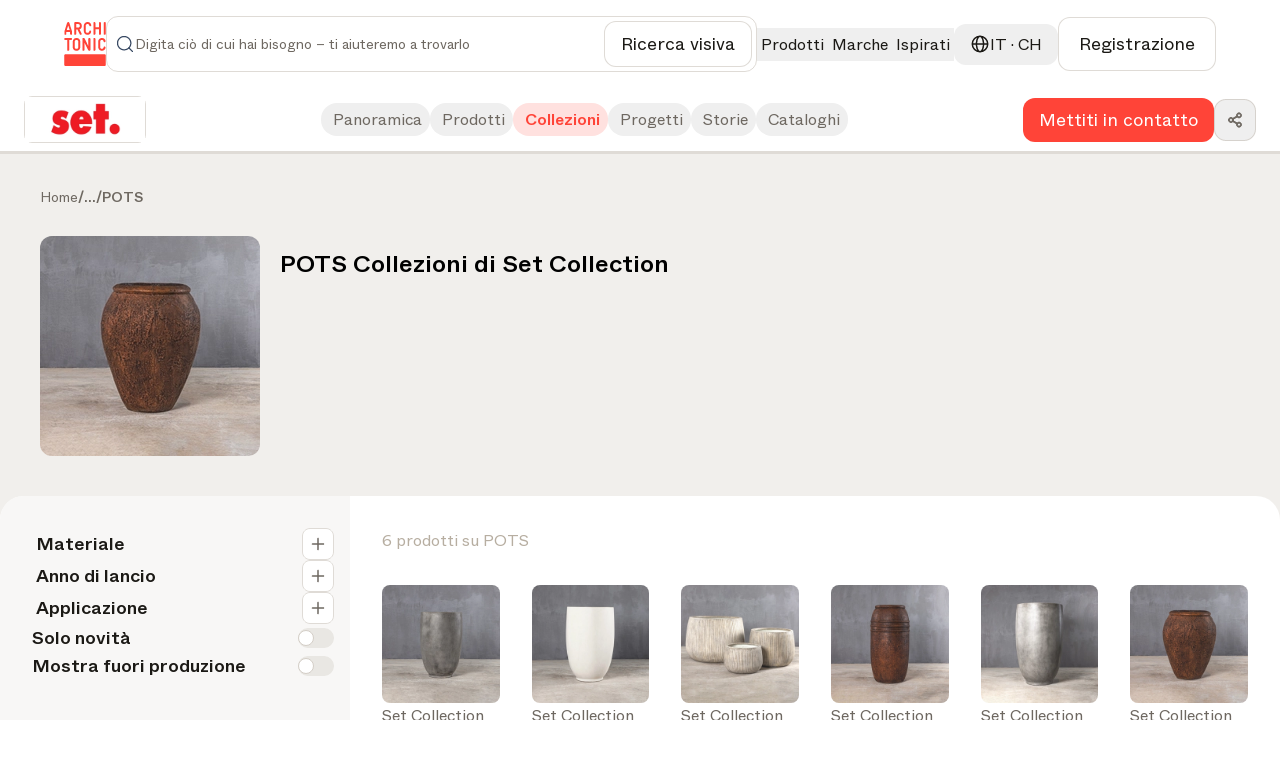

--- FILE ---
content_type: text/html; charset=utf-8
request_url: https://www.architonic.com/it/b/set-collection/10007007/collection/pots/4010905
body_size: 41139
content:
<!DOCTYPE html><html class="overflow-x-hidden " lang="it"><head><meta charSet="utf-8"/><meta name="viewport" content="width=device-width, initial-scale=1, maximum-scale=1, user-scalable=0"/><script async="" src="https://securepubads.g.doubleclick.net/tag/js/gpt.js"></script><link rel="modulepreload" href="/assets/entry.client-DAFFIEKB.js"/><link rel="modulepreload" href="/assets/chunk-NL6KNZEE-BiZKw74O.js"/><link rel="modulepreload" href="/assets/exports-Cf8r-a_W.js"/><link rel="modulepreload" href="/assets/env-CQLkeklx.js"/><link rel="modulepreload" href="/assets/debug-build-l0sNRNKZ.js"/><link rel="modulepreload" href="/assets/index-KfqbEHWB.js"/><link rel="modulepreload" href="/assets/runtime-DAK3XlJP.js"/><link rel="modulepreload" href="/assets/falsyUtils-CWGd6AX1.js"/><link rel="modulepreload" href="/assets/languageUtil-lwNVejgU.js"/><link rel="modulepreload" href="/assets/root-Dav6BuDT.js"/><link rel="modulepreload" href="/assets/root-BMlyBYPk.js"/><link rel="modulepreload" href="/assets/index-BNPEqrDW.js"/><link rel="modulepreload" href="/assets/StandardErrorBoundary-18_BglnB.js"/><link rel="modulepreload" href="/assets/Button-BVJie8TJ.js"/><link rel="modulepreload" href="/assets/Icons-Zw0Wz63o.js"/><link rel="modulepreload" href="/assets/CloseIcon-DshK_-sB.js"/><link rel="modulepreload" href="/assets/LoadingIndicator-Bq3qAPpV.js"/><link rel="modulepreload" href="/assets/urls-Cusn63B6.js"/><link rel="modulepreload" href="/assets/AuthProvider-DdeAfGLt.js"/><link rel="modulepreload" href="/assets/firebase.client-Crv1gS0i.js"/><link rel="modulepreload" href="/assets/useTagManager-CTs18z1x.js"/><link rel="modulepreload" href="/assets/wrapper-B87n8JA9.js"/><link rel="modulepreload" href="/assets/_layout-Pq-FPbfZ.js"/><link rel="modulepreload" href="/assets/_layout-DChfmYTe.js"/><link rel="modulepreload" href="/assets/newsletter-subscribe-r183Ud27.js"/><link rel="modulepreload" href="/assets/Checkbox-D5a7hDe8.js"/><link rel="modulepreload" href="/assets/Toast-Ga9knI2z.js"/><link rel="modulepreload" href="/assets/react-tooltip.min-4vjbW0Fc.js"/><link rel="modulepreload" href="/assets/Input-D320LEsG.js"/><link rel="modulepreload" href="/assets/input_optional_tag-DWatH2rD.js"/><link rel="modulepreload" href="/assets/LinkWrapper-BNBEiJU8.js"/><link rel="modulepreload" href="/assets/Modal-DhYHUcbk.js"/><link rel="modulepreload" href="/assets/Overlay-CigGI41g.js"/><link rel="modulepreload" href="/assets/SiteLinks-DLChWhLI.js"/><link rel="modulepreload" href="/assets/ClientOnly-CtOjXbRr.js"/><link rel="modulepreload" href="/assets/urls-BmIWtB-U.js"/><link rel="modulepreload" href="/assets/LoginModal-CO8pxPKk.js"/><link rel="modulepreload" href="/assets/LazyImage-N4umHBLm.js"/><link rel="modulepreload" href="/assets/breakpoints-wYDURDNY.js"/><link rel="modulepreload" href="/assets/imageUtils-Cc1x72mG.js"/><link rel="modulepreload" href="/assets/headerType-CIVnFdIX.js"/><link rel="modulepreload" href="/assets/useAsyncSubmit-Dwn9j2Vz.js"/><link rel="modulepreload" href="/assets/fallbackImages-BTLEjjKJ.js"/><link rel="modulepreload" href="/assets/dateUtils-C6UEzJ41.js"/><link rel="modulepreload" href="/assets/Badge-BEbQnT_e.js"/><link rel="modulepreload" href="/assets/useWindowSize-CQMOp64S.js"/><link rel="modulepreload" href="/assets/localizationUtils-BCxnGVUT.js"/><link rel="modulepreload" href="/assets/PageHeaderContext-C33dTvHZ.js"/><link rel="modulepreload" href="/assets/loginUtils-DS6Peqnp.js"/><link rel="modulepreload" href="/assets/memberConstants-CCTdOO_U.js"/><link rel="modulepreload" href="/assets/urls-DVTpuAUe.js"/><link rel="modulepreload" href="/assets/InboxProvider-9PZSoq3O.js"/><link rel="modulepreload" href="/assets/TextArea-DdKvljkT.js"/><link rel="modulepreload" href="/assets/textUtils-1IqdS2ip.js"/><link rel="modulepreload" href="/assets/terms_of_use-DOMfXk_0.js"/><link rel="modulepreload" href="/assets/oAuthProviders.client-BzlENkii.js"/><link rel="modulepreload" href="/assets/PasswordStrength-DWzwXQgg.js"/><link rel="modulepreload" href="/assets/seoTagUtils-BRVr1kwp.js"/><link rel="modulepreload" href="/assets/_layout-D3T_JTS3.js"/><link rel="modulepreload" href="/assets/DistributorLocator-OGnALs1C.js"/><link rel="modulepreload" href="/assets/DownloadContent-RNHFkjZQ.js"/><link rel="modulepreload" href="/assets/FeedbackButton-eKhmmneD.js"/><link rel="modulepreload" href="/assets/CallUs-DRTueQej.js"/><link rel="modulepreload" href="/assets/ManufacturerDetails-CFT2kyP1.js"/><link rel="modulepreload" href="/assets/manufacturers-BIHHpAGQ.js"/><link rel="modulepreload" href="/assets/request_where_to_find_description-dFlwNA7M.js"/><link rel="modulepreload" href="/assets/transformUtils-Dd4nI3ao.js"/><link rel="modulepreload" href="/assets/retailer-cUOT1i30.js"/><link rel="modulepreload" href="/assets/ZoomControl-DPFC9HM5.js"/><link rel="modulepreload" href="/assets/scrollToSection-CmOKUitt.js"/><link rel="modulepreload" href="/assets/TabBar-D0cVaQmx.js"/><link rel="modulepreload" href="/assets/useProductData-BB1KGFX8.js"/><link rel="modulepreload" href="/assets/timeUtils-CL6EeaJT.js"/><link rel="modulepreload" href="/assets/useCopy-DXnsw005.js"/><link rel="modulepreload" href="/assets/collection-BRydyuhS.js"/><link rel="modulepreload" href="/assets/useBrandData-VCZtabNe.js"/><link rel="modulepreload" href="/assets/breadcrumbs-B3kpb1Qp.js"/><link rel="modulepreload" href="/assets/ReadMore-CLahicF3.js"/><link rel="modulepreload" href="/assets/manufacturer_collections_title-Dg0X_csN.js"/><link rel="modulepreload" href="/assets/ResultsGrid-DBMI5aG9.js"/><link rel="modulepreload" href="/assets/ManufacturerNavigation-DbAR-ylf.js"/><link rel="modulepreload" href="/assets/read_less-CiM1bWCP.js"/><link rel="modulepreload" href="/assets/read_more-KSdIpz0p.js"/><link rel="modulepreload" href="/assets/Pagination-C7gkqKW4.js"/><link rel="modulepreload" href="/assets/SearchEmptyState-MdKbjmVV.js"/><link rel="modulepreload" href="/assets/MobileNavigation-D6wCXCeU.js"/><link rel="modulepreload" href="/assets/ShareDropdown-CinN_0M_.js"/><link rel="modulepreload" href="/assets/manufactorer_page_overview-DKCSVXCv.js"/><link rel="modulepreload" href="/assets/manufactorer_page_products-BYdaRT_c.js"/><link rel="modulepreload" href="/assets/microsite_passive_manufacturer_navigation_cta-wskkQJlW.js"/><link rel="modulepreload" href="/assets/manufacturer_get_in_touch-w5QlNA5x.js"/><title>Esplora la collezione POTS di Set Collection | Architonic</title><meta name="description" content="Esplora la collezione POTS di Set Collection su Architonic. Scopri nuove idee di design e lasciati ispirare."/><meta name="robots" content="index, follow"/><meta property="og:type" content="website"/><meta property="og:title" content="Esplora la collezione POTS di Set Collection"/><meta property="og:description" content="Esplora la collezione POTS di Set Collection su Architonic. Scopri nuove idee di design e lasciati ispirare."/><meta property="og:site_name" content="Architonic"/><meta property="og:image" content="https://media.architonic.com/m-on/10007007/logo/set-collection_logo_f7f93263.png?width=1200&amp;height=630&amp;format=webp"/><meta property="og:image:alt" content="Set Collection prodotti, collezioni ed altro"/><meta property="og:url" content="https://www.architonic.com/it/b/set-collection/10007007/"/><link rel="alternate" hrefLang="en" href="https://www.architonic.com/en/b/set-collection/10007007/"/><link rel="canonical" href="https://www.architonic.com/it/b/set-collection/10007007/collection/pots/4010905"/><meta name="theme-color" content="#FF4438"/><link rel="icon" type="image/svg+xml" href="/favicon.svg"/><link rel="stylesheet" href="/assets/_layout-011LVDHv.css"/><link rel="stylesheet" href="/assets/main-BrT4R_GR.css"/><script id="language-tag" type="application/json">"it"</script><script>
      (function(h,o,t,j,a,r){
        h.hj=h.hj||function(){(h.hj.q=h.hj.q||[]).push(arguments)};
        h._hjSettings={hjid:5261724,hjsv:6};
        a=o.getElementsByTagName('head')[0];
        r=o.createElement('script');r.async=1;
        r.src=t+h._hjSettings.hjid+j+h._hjSettings.hjsv;
        a.appendChild(r);
    })(window,document,'https://static.hotjar.com/c/hotjar-','.js?sv=');
    </script></head><body><noscript><iframe src="https://www.googletagmanager.com/ns.html?id=GTM-K3TD3PT8" height="0" width="0" style="display:none;visibility:hidden"></iframe></noscript><div class="bg-grey-on-color-subtler"><header id="header-container" class="fixed inset-x-0 z-50 w-full items-center border-b border-opacity-default bg-default sticky top-0 "><div class="w-full"><div class="mx-auto flex w-full bg-default" id="div-gpt-ad-1742841800775-0"></div></div><div class="container-wide relative flex h-[88px] w-full items-center justify-between gap-4 bg-default md:gap-7 xxl:gap-8 py-4"><a href="/it" data-discover="true"><svg xmlns="http://www.w3.org/2000/svg" width="42" height="44" fill="none" viewBox="0 0 1174 1247" class="fill-brand-default"><g><path d=" M1.000005,936.468628   C1.664961,935.501160 2.699644,935.138245 2.940501,934.483337   C8.269962,919.994568 19.825428,911.941833 36.692848,911.945129   C404.805084,912.017090 772.917297,911.980286 1141.029541,912.064941   C1157.389893,912.068726 1170.038696,921.412231 1173.591064,937.696350   C1175.121094,944.709595 1174.092651,952.280945 1174.613281,959.799377   C1175.000000,970.020874 1175.000000,980.041809 1174.613281,990.731995   C1174.151978,992.058960 1174.011963,992.716675 1174.011841,993.374329   C1174.000854,1050.083374 1173.994873,1106.792480 1174.041626,1163.501465   C1174.042603,1164.667847 1174.666626,1165.833862 1175.000000,1167.000000   C1175.000000,1177.354248 1175.000000,1187.708496 1174.613281,1198.731934   C1174.151123,1204.859741 1173.818359,1210.329590 1174.056763,1215.774536   C1174.471924,1225.252319 1171.160034,1233.215088 1164.085693,1239.198242   C1159.901733,1242.736816 1154.728516,1245.105347 1150.000000,1248.000000   C775.645752,1248.000000 401.291534,1248.000000 26.327663,1247.652344   C18.507088,1245.259277 12.055972,1242.057739 7.928197,1235.418701   C5.577639,1231.638062 3.306750,1227.807861 0.999996,1224.000000   C1.000000,1128.312500 1.000000,1032.624878 1.000005,936.468628  z"></path><path d=" M668.531616,1.000000   C674.354797,1.980971 679.710815,2.955347 685.064148,3.944134   C701.400452,6.961516 715.844910,13.820294 728.883911,24.214624   C743.070618,35.523819 752.726501,49.746590 758.297180,66.795212   C762.221436,78.805565 763.829468,91.253212 760.861206,103.657570   C757.877625,116.126060 750.170105,119.247803 737.647705,120.914940   C719.411560,123.342773 709.849121,110.672668 706.134460,93.418159   C700.665405,68.014023 678.188110,54.107330 654.179443,56.114338   C638.142700,57.454941 624.691711,63.953766 616.003052,78.428452   C612.011414,85.078094 610.087769,92.274269 610.069885,99.818642   C609.939880,154.646301 609.640808,209.477936 610.182129,264.300568   C610.389893,285.342834 624.737488,302.121429 646.022766,305.947662   C656.114685,307.761780 666.299622,308.142670 676.301392,305.015106   C690.817383,300.475891 699.162720,289.963654 704.010498,276.165833   C706.424561,269.294891 707.946106,262.023163 711.073792,255.510132   C716.032043,245.185104 723.079224,241.058670 735.313354,242.943985   C738.049255,243.365601 740.816467,243.585800 743.570435,243.887970   C753.462463,244.973358 760.333801,255.113708 760.999878,264.778503   C762.503357,286.596497 756.579163,306.411102 743.521362,323.707336   C731.813416,339.215546 716.138000,349.614441 697.703857,356.050323   C679.252563,362.492188 660.438660,363.280884 641.290894,361.012390   C624.109985,358.976868 608.740845,352.655945 594.729858,342.423828   C574.929138,327.963501 562.758545,308.647705 557.111572,285.096680   C555.710815,279.254913 555.103149,273.089203 555.087708,267.069916   C554.940552,209.909210 554.857056,152.747452 555.076843,95.587234   C555.154602,75.375732 562.086121,57.254997 574.312927,41.223419   C589.623596,21.148327 609.879211,8.742435 634.429138,3.346382   C639.052551,2.330140 643.884766,2.263992 648.810303,1.379714   C655.354431,1.000000 661.708801,1.000000 668.531616,1.000000  z"></path><path d=" M1.000003,470.468567   C1.655197,469.325958 2.643968,468.764313 2.914724,467.960724   C6.125519,458.431183 13.278219,454.083496 22.739645,453.049347   C28.466492,452.423431 34.251305,452.052582 40.010807,452.043762   C89.833626,451.967712 139.656677,451.961731 189.479385,452.069031   C193.693298,452.078094 198.049591,452.549133 202.090485,453.689087   C213.680191,456.958618 219.349915,464.142944 219.884811,476.494171   C220.117722,481.872009 219.911819,487.511688 218.536987,492.667572   C215.337112,504.667633 207.601410,508.449646 194.727325,508.854004   C176.422409,509.428955 158.085953,509.000000 139.000000,509.000000   C139.000000,511.066498 139.000000,512.980469 139.000000,514.894470   C139.000000,607.375183 139.000809,699.855835 138.999176,792.336548   C138.998917,806.761597 129.840088,815.991211 115.530380,815.999756   C112.697639,816.001465 109.857925,815.870239 107.033340,816.022034   C93.296318,816.760498 82.970512,806.199341 82.981178,792.069641   C83.025818,732.915344 83.000000,673.760986 83.000000,614.606689   C83.000000,581.446960 83.000000,548.287170 83.000000,515.127441   C83.000000,513.311890 83.000000,511.496368 83.000000,509.000000   C81.006546,509.000000 79.248604,509.000000 77.490669,509.000000   C60.494217,509.000000 43.495346,509.167664 26.502422,508.922760   C19.036938,508.815186 11.675173,507.376709 6.660017,501.038391   C4.591557,498.424225 3.323953,495.176422 1.346052,492.108398   C1.000000,484.979034 1.000000,477.958099 1.000003,470.468567  z"></path><path d=" M1175.000000,336.531342   C1174.597656,339.153625 1174.333862,341.344299 1173.770264,343.454834   C1170.245117,356.654236 1164.949219,359.989197 1153.315308,361.726105   C1146.800903,362.698639 1139.634766,362.109772 1133.239624,360.419098   C1123.595093,357.869324 1118.023315,348.571930 1118.010498,337.670258   C1117.978394,310.530060 1118.000000,283.389801 1118.000000,256.249573   C1118.000000,179.990540 1118.013184,103.731499 1117.988525,27.472479   C1117.983643,12.563169 1127.018555,1.094095 1143.593628,1.953739   C1150.116943,2.292066 1156.666504,1.486362 1162.810303,4.892590   C1170.308838,9.049815 1173.483887,15.493163 1174.002930,23.665817   C1174.066040,24.656693 1174.166504,25.645187 1174.624756,26.817390   C1175.000000,130.020889 1175.000000,233.041794 1175.000000,336.531342  z"></path><path d=" M700.871399,453.594849   C708.117859,453.544128 715.109070,453.163177 721.908508,454.130096   C733.728271,455.811005 739.865479,465.315704 739.923950,476.397919   C740.122803,514.060730 740.000000,551.725281 740.000000,589.389160   C740.000000,656.717529 740.098450,724.046143 739.909851,791.373962   C739.875610,803.593079 734.052368,813.065979 722.911926,815.396484   C704.388977,819.271179 686.698975,816.403198 676.369507,796.461121   C661.602112,767.950989 648.093872,738.789734 633.975952,709.941772   C623.497314,688.530396 612.815369,667.218201 602.388123,645.781982   C592.486450,625.426147 582.797974,604.966614 572.000000,584.680359   C572.000000,586.366333 572.000000,588.052246 572.000000,589.738220   C572.000000,654.566772 572.049133,719.395386 571.911865,784.223633   C571.900146,789.740173 571.202454,795.397705 569.826904,800.732788   C568.113281,807.378601 563.561646,812.294373 556.959229,814.427917   C548.128357,817.281555 539.024597,817.750854 530.031921,815.020752   C520.919739,812.254456 515.904663,805.857727 515.045837,796.437683   C514.462036,790.034180 514.046875,783.589539 514.042847,777.162964   C513.981323,679.003540 513.982971,580.844177 514.062622,482.684814   C514.065796,478.792572 514.627625,474.812897 515.552612,471.026245   C518.015076,460.945007 524.754150,454.372559 534.819885,453.391022   C544.725037,452.425201 554.974426,451.581573 564.781006,455.036377   C570.126648,456.919586 574.285095,460.421204 576.743896,465.462311   C586.612183,485.694214 596.328064,506.000702 606.046631,526.305359   C615.265198,545.565613 624.440125,564.846863 633.591919,584.138977   C646.097717,610.501587 658.565918,636.882141 671.044556,663.257690   C674.074646,669.662292 677.082458,676.077515 681.000000,682.251343   C681.000000,680.510681 681.000000,678.770081 681.000000,677.029419   C681.000000,611.700928 680.943359,546.372314 681.054138,481.044037   C681.073242,469.793304 684.265991,459.926239 695.820740,455.070099   C697.297546,454.449463 698.955688,454.260345 700.871399,453.594849  z"></path><path d=" M490.287842,151.340073   C486.160645,162.754089 480.168427,172.671585 472.159058,181.162964   C466.750214,186.897354 460.830688,192.301498 454.479858,196.952560   C448.337982,201.450684 441.351440,204.795578 434.228119,208.942688   C441.142822,223.291702 448.291656,238.028275 455.354492,252.805939   C465.970856,275.018707 476.440033,297.302277 487.153900,319.467743   C491.124634,327.682648 492.886871,336.231171 491.922638,345.214386   C491.277222,351.227783 487.961609,355.974060 482.729675,359.012024   C471.555206,365.500671 453.084534,364.702728 443.988831,356.023682   C439.100861,351.359650 436.039124,344.558167 432.883972,338.349823   C426.979034,326.730652 421.603241,314.842499 416.012146,303.063965   C401.956177,273.453094 387.902954,243.840942 373.815186,214.158737   C362.028320,214.158737 350.391968,214.158737 338.000000,214.158737   C338.000000,215.910736 338.000000,217.658875 338.000000,219.406998   C338.000000,258.569336 338.025726,297.731720 337.978333,336.893982   C337.968811,344.737823 335.932465,352.023041 329.382446,356.892853   C326.387878,359.119263 322.542633,360.975403 318.897003,361.399597   C309.823059,362.455414 300.503113,363.537994 292.180725,358.028503   C285.562988,353.647583 282.067657,347.370270 282.037476,339.501740   C281.647522,237.915955 281.337036,136.329865 280.996887,34.743877   C280.928131,14.205030 294.647217,1.700938 313.669342,1.922358   C340.162811,2.230745 366.662933,2.086817 393.159515,1.974341   C417.209106,1.872251 439.026093,8.987349 457.856171,23.620102   C478.442261,39.617481 491.259766,60.808109 496.089264,86.707832   C499.969330,107.515968 498.025482,127.824661 491.941650,147.899277   C491.613861,148.980850 490.984375,149.970978 490.287842,151.340073  M431.947937,140.287231   C443.819733,120.855812 445.135101,100.829018 434.167389,80.751862   C426.379517,66.495583 413.468933,58.834381 397.441437,58.181808   C378.495056,57.410389 359.493134,57.999245 340.515320,58.021420   C339.744598,58.022320 338.974152,58.258141 338.346527,58.361065   C338.346527,91.708183 338.346527,124.738503 338.346527,157.996643   C359.651642,157.996643 380.611053,158.001724 401.570435,157.977249   C402.372772,157.976318 403.174774,157.690414 403.976959,157.537506   C415.222626,155.393692 424.269196,149.599258 431.947937,140.287231  z"></path><path d=" M982.000000,262.000000   C982.000000,243.198761 982.000000,224.897522 982.000000,206.299118   C948.619080,206.299118 915.566162,206.299118 882.000000,206.299118   C882.000000,208.187317 882.000000,209.968430 882.000000,211.749542   C882.000000,252.075653 882.040710,292.401855 881.937500,332.727722   C881.927124,336.794861 881.387817,340.935883 880.501709,344.910553   C878.394287,354.363525 871.961914,360.291931 862.768005,361.394012   C855.259277,362.294006 847.160828,361.919739 839.861572,360.031586   C829.926697,357.461700 825.323364,350.060272 825.153198,337.626404   C824.701721,304.638519 825.000000,271.640320 825.000000,238.646240   C825.000000,168.325500 824.987610,98.004738 825.009583,27.684008   C825.014465,12.166671 834.332153,1.240088 850.438782,1.967623   C856.965515,2.262434 863.415100,1.656224 869.709106,4.795910   C876.900208,8.383046 880.030090,14.479166 880.822632,21.554337   C881.869568,30.901421 881.920349,40.387672 881.954041,49.815693   C882.072327,82.965439 882.000000,116.115875 882.000000,149.632843   C915.243164,149.632843 948.296692,149.632843 982.000000,149.632843   C982.000000,147.968109 982.000000,146.205505 982.000000,144.442886   C982.000000,105.616508 981.930542,66.789886 982.061951,27.963955   C982.086609,20.682011 983.461670,13.627928 989.218567,8.261143   C993.590393,4.185698 998.725159,1.757801 1004.663818,2.085058   C1011.660034,2.470596 1018.831665,2.693626 1025.541748,4.455585   C1033.277222,6.486839 1036.467041,13.368312 1037.895020,20.695194   C1038.738037,25.020245 1038.954590,29.524158 1038.957031,33.947906   C1039.012817,134.096619 1039.089478,234.245636 1038.785278,334.393463   C1038.766357,340.622528 1036.359741,347.154358 1033.775024,352.972748   C1031.487671,358.121948 1026.150146,360.781311 1020.491272,361.016693   C1012.848816,361.334564 1004.813477,362.310059 997.599731,360.458801   C986.866577,357.704315 982.359192,349.276123 982.129272,336.482910   C981.686096,311.829132 982.000000,287.161743 982.000000,262.000000  z"></path><path d=" M417.790955,790.723755   C404.538727,803.141357 389.017883,810.860474 371.723969,813.713562   C358.941467,815.822327 345.631866,816.653076 332.732300,815.694702   C312.368378,814.181763 294.019592,806.324280 277.857056,793.464172   C266.047028,784.067261 256.562286,772.764465 250.792145,759.003418   C246.753845,749.372559 242.855545,738.938232 242.377335,728.700012   C240.981659,698.820496 241.214981,668.860046 241.034882,638.929993   C240.870422,611.598572 241.196228,584.263550 240.941483,556.933533   C240.714172,532.546692 247.350555,510.434875 262.432007,491.272827   C276.632446,473.230103 295.319153,461.845306 317.539154,455.937744   C331.533569,452.217072 345.822174,451.995422 359.865265,453.253479   C387.633698,455.741028 410.931244,468.192719 428.864563,489.574890   C440.569031,503.530304 448.083252,519.724426 449.984009,538.126648   C450.491211,543.037292 450.951233,547.981567 450.957092,552.910889   C451.024445,609.575500 451.242615,666.241821 450.865509,722.903992   C450.737305,742.163330 443.864227,759.638672 432.317657,775.017395   C428.129852,780.595154 422.835846,785.342468 417.790955,790.723755  M301.435760,534.066101   C299.957153,540.865356 297.243073,547.656067 297.196411,554.465149   C296.838715,606.624939 296.974976,658.788391 297.043549,710.950500   C297.049591,715.542419 297.209717,720.223145 298.085663,724.708801   C301.079224,740.038696 310.021149,750.453247 324.195374,757.239380   C334.698669,762.268066 345.579010,761.543457 356.238831,760.696411   C366.989746,759.842163 376.546356,754.489563 383.945862,746.418274   C392.635559,736.939636 395.923828,725.078186 395.900482,712.604675   C395.798584,658.178162 395.455994,603.751099 394.914795,549.327087   C394.777924,535.565735 387.714600,524.891724 376.851562,517.075073   C364.667908,508.308105 350.838074,506.406525 336.141052,508.936707   C320.675262,511.599182 308.965302,519.203003 301.435760,534.066101  z"></path><path d=" M204.714142,218.353561   C208.557434,230.319916 212.541992,241.844009 215.691605,253.591949   C217.495453,260.320190 218.717560,267.397003 218.854294,274.343384   C219.260788,294.994751 219.207794,315.662781 218.852264,336.316040   C218.764587,341.408295 217.439865,346.697937 215.603210,351.481964   C213.638519,356.599457 208.812332,360.034363 203.689880,360.728790   C196.486328,361.705231 188.951767,361.797272 181.746796,360.844879   C170.630005,359.375366 165.365372,350.821442 165.107239,339.871002   C164.702957,322.719940 165.000015,305.552338 165.000000,288.391754   C165.000000,286.764771 165.000000,285.137787 165.000000,283.257996   C129.326797,283.257996 94.063072,283.257996 58.000011,283.257996   C58.000011,284.863068 58.000015,286.604095 58.000011,288.345154   C57.999989,305.172546 58.288643,322.007019 57.873558,338.824188   C57.677155,346.781525 55.648659,354.550171 47.701466,358.759003   C37.282623,364.276825 12.867063,364.893036 7.205781,350.187775   C5.312755,345.270569 4.232408,339.750000 4.140471,334.481537   C3.791690,314.494690 3.704408,294.492218 4.103256,274.507263   C4.372207,261.030975 8.867665,248.356079 12.918490,235.602310   C24.118822,200.338837 34.930271,164.952042 46.006699,129.648911   C53.928036,104.401802 61.989231,79.198296 70.068077,54.000996   C73.585884,43.029228 77.365250,32.141521 80.916008,21.180065   C85.185143,8.000882 95.008087,2.636023 106.980499,2.067585   C114.994560,1.687086 123.072418,1.548405 130.412354,5.903946   C137.882965,10.337017 141.082230,17.767735 143.587952,25.336134   C149.453751,43.053398 154.741669,60.961117 160.368729,78.758476   C172.453857,116.981422 184.607117,155.182831 196.728348,193.394363   C199.329742,201.595093 201.913574,209.801376 204.714142,218.353561  M108.500000,228.000000   C123.245384,228.000000 137.990768,228.000000 153.047272,228.000000   C139.271057,184.329025 125.683144,141.255005 112.095230,98.180984   C111.615082,98.216637 111.134933,98.252281 110.654785,98.287926   C97.153915,141.414352 83.653046,184.540771 70.047989,228.000000   C82.868088,228.000000 95.184044,228.000000 108.500000,228.000000  z"></path><path d=" M1169.000000,550.942505   C1168.420166,564.976379 1157.313232,572.062317 1146.053711,573.073669   C1127.739014,574.718811 1120.668213,565.936218 1115.419800,552.744995   C1113.571411,548.099182 1112.404663,543.168701 1111.105591,538.320312   C1107.035767,523.130737 1087.275024,508.749786 1070.322998,508.845673   C1058.124756,508.914734 1046.371460,509.510681 1036.084473,516.985657   C1025.861938,524.413818 1019.173340,534.016235 1018.018372,546.893066   C1017.532898,552.306030 1017.051453,557.743896 1017.043518,563.171204   C1016.969910,613.496765 1016.640686,663.826111 1017.156799,714.146545   C1017.401978,738.047546 1031.144653,753.942627 1054.150269,758.730347   C1068.647827,761.747437 1083.119751,760.271667 1095.816162,751.061768   C1103.446167,745.526794 1107.838013,737.789062 1110.972656,729.241821   C1113.535522,722.253479 1115.301025,714.959229 1118.082642,708.068115   C1121.790405,698.882568 1128.873779,694.751160 1138.965576,694.884155   C1147.931396,695.002319 1156.429810,695.642273 1162.601196,703.168152   C1164.008789,704.884705 1165.184937,706.907715 1166.000610,708.974060   C1171.092407,721.873779 1168.617920,734.663635 1164.985229,747.321594   C1157.534912,773.281921 1140.630249,791.428284 1116.977905,803.368408   C1103.639526,810.101990 1089.251099,813.103333 1074.167480,814.250488   C1054.036011,815.781494 1034.995972,812.720886 1017.102661,803.905090   C988.681702,789.902649 971.037659,767.001221 964.095093,736.087097   C962.776306,730.214844 962.103210,724.072449 962.087708,718.052185   C961.940613,660.894653 961.531250,603.730652 962.245178,546.581604   C962.507751,525.560486 970.703003,506.741425 984.130798,490.152374   C992.591553,479.699829 1002.761780,471.394623 1014.458313,465.588776   C1024.215942,460.745300 1035.015991,457.171265 1045.747314,455.348999   C1056.908447,453.453674 1068.611938,453.373413 1079.951538,454.211609   C1100.178467,455.706665 1118.587891,462.896576 1134.819458,475.310089   C1153.643188,489.706024 1164.467285,508.997742 1168.772583,531.959473   C1169.894409,537.942566 1168.979370,544.307495 1169.000000,550.942505  z"></path><path d=" M881.969971,792.547852   C881.334351,795.180664 880.560059,797.326294 880.136658,799.539062   C878.182129,809.753967 870.892090,814.656250 861.677673,815.688843   C854.483093,816.495178 846.955688,815.199768 839.675964,814.147461   C831.452637,812.958740 824.910278,801.776611 824.963684,793.728638   C825.080872,776.063477 825.000000,758.396973 825.000000,740.731018   C825.000000,652.901245 825.024414,565.071472 824.974304,477.241699   C824.966553,463.704041 832.976746,453.351990 846.911743,453.070251   C853.178345,452.943573 859.538879,453.162231 865.718262,454.118927   C873.198364,455.277069 880.105835,463.201050 880.943237,470.829437   C881.535767,476.227875 881.954041,481.677063 881.957031,487.103882   C882.013062,588.766418 881.995361,690.429016 881.969971,792.547852  z"></path></g></svg></a><div class="relative grow"><div class="flex flex-row items-center gap-4 py-2 pl-3 xl:pl-8 border rounded-12 min-h-[52px] border-opacity-default p-2 focus-within:outline-none focus-within:ring-2 focus-within:ring-brand-default"><form class="flex w-full flex-row items-center gap-4"><span class=" min-w-6 fill-grey-subtle"><svg width="24" height="24" viewBox="0 0 24 24" fill="none" class="w-full h-full " xmlns="http://www.w3.org/2000/svg"><path fill-rule="evenodd" clip-rule="evenodd" fill="#394A64" d="M11 3.75C6.99594 3.75 3.75 6.99594 3.75 11C3.75 15.0041 6.99594 18.25 11 18.25C15.0041 18.25 18.25 15.0041 18.25 11C18.25 6.99594 15.0041 3.75 11 3.75ZM2.25 11C2.25 6.16751 6.16751 2.25 11 2.25C15.8325 2.25 19.75 6.16751 19.75 11C19.75 15.8325 15.8325 19.75 11 19.75C6.16751 19.75 2.25 15.8325 2.25 11Z"></path><path fill-rule="evenodd" clip-rule="evenodd" fill="#394A64" d="M16.1197 16.1197C16.4126 15.8268 16.8874 15.8268 17.1803 16.1197L21.5303 20.4697C21.8232 20.7626 21.8232 21.2375 21.5303 21.5304C21.2374 21.8232 20.7626 21.8232 20.4697 21.5304L16.1197 17.1804C15.8268 16.8875 15.8268 16.4126 16.1197 16.1197Z"></path></svg></span><input id="search-input" autoComplete="off" type="text" placeholder="Digita ciò di cui hai bisogno – ti aiuteremo a trovarlo" class="w-full text-ellipsis bg-default py-2 text-sm font-book caret-brand-default outline-none placeholder:text-subtle xl:text-lg" name="search" value=""/><div class="flex flex-row items-center gap-4 lg:pr-8"></div><button class="group flex items-center justify-center gap-3 rounded-12 font-book text-default fill-default stroke-default hover:text-subtle hover:fill-subtle hover:stroke-subtle border border-opacity-default bg-grey-on-color hover:bg-grey-on-color-subtle focus:outline-none focus:outline-[2px] focus:outline-offset-3 focus:outline-brand-default px-4 py-3 md:px-5 md:py-3  text-sm md:text-base lg:text-lg sm:max-md:font-book text-nowrap font-book"><span class="  stroke-subtle fill-grey-subtle"><svg width="24" height="24" viewBox="0 0 24 24" fill="none" class="w-full h-full " xmlns="http://www.w3.org/2000/svg"><path d="M3.75 8V4.75C3.75 4.19772 4.19772 3.75 4.75 3.75H8M3.75 16V19.25C3.75 19.8023 4.19772 20.25 4.75 20.25H8M16 3.75H19.25C19.8023 3.75 20.25 4.19772 20.25 4.75V8M20.25 16V19.25C20.25 19.8023 19.8023 20.25 19.25 20.25H16M12 14.25V16.25M8.75 8.55204V10.9895C8.75 12.7845 10.2051 14.2395 12 14.2395C13.7949 14.2395 15.25 12.7845 15.25 10.9895V8.55204L13.3542 9.36454L12 8.01038L10.6458 9.36454L8.75 8.55204Z" stroke="#1B1915" stroke-width="1.5" stroke-linecap="round" stroke-linejoin="round"></path></svg></span><span class="hidden md:block whitespace-nowrap text-center">Ricerca visiva</span></button></form></div><div class="flex w-[29.25rem] flex-col gap-5 rounded-16 border border-opacity-default bg-default p-5 sm_only:fixed sm_only:top-4 sm_only:w-full hidden absolute right-0 top-0 z-dropdown-menu !font-book"><div class="flex w-full justify-between"><div class="flex items-center gap-3"><span class=" fill-primary"><svg width="24" height="24" viewBox="0 0 24 24" fill="none" class="w-full h-full " xmlns="http://www.w3.org/2000/svg"><path fill-rule="evenodd" clip-rule="evenodd" d="M2.79175 2.79831C3.29645 2.28181 3.98732 2 4.7 2H7.7C8.0866 2 8.4 2.3134 8.4 2.7C8.4 3.0866 8.0866 3.4 7.7 3.4H4.7C4.35423 3.4 4.02654 3.53697 3.79153 3.77833L3.78502 3.78502L3.78497 3.78497C3.53342 4.03653 3.4 4.35962 3.4 4.7V7.7C3.4 8.0866 3.0866 8.4 2.7 8.4C2.3134 8.4 2 8.0866 2 7.7V4.7C2 3.98193 2.28535 3.30638 2.79175 2.79831Z" fill="#6E6861"></path><path fill-rule="evenodd" clip-rule="evenodd" d="M15.5996 2.7C15.5996 2.3134 15.913 2 16.2996 2H19.2996C20.0177 2 20.6932 2.28535 21.2013 2.79173C21.7178 3.29644 21.9996 3.98731 21.9996 4.7V7.7C21.9996 8.0866 21.6862 8.4 21.2996 8.4C20.913 8.4 20.5996 8.0866 20.5996 7.7V4.7C20.5996 4.35423 20.4626 4.02654 20.2213 3.79153L20.2146 3.78502L20.2146 3.78497C19.9631 3.53342 19.64 3.4 19.2996 3.4H16.2996C15.913 3.4 15.5996 3.0866 15.5996 2.7Z" fill="#6E6861"></path><path fill-rule="evenodd" clip-rule="evenodd" d="M21.2996 15.5C21.6862 15.5 21.9996 15.8134 21.9996 16.2V19.2C21.9996 19.9181 21.7143 20.5936 21.2079 21.1017C20.7032 21.6182 20.0123 21.9 19.2996 21.9H16.2996C15.913 21.9 15.5996 21.5866 15.5996 21.2C15.5996 20.8134 15.913 20.5 16.2996 20.5H19.2996C19.6454 20.5 19.9731 20.363 20.2081 20.1217L20.2146 20.115L20.2146 20.115C20.4662 19.8635 20.5996 19.5404 20.5996 19.2V16.2C20.5996 15.8134 20.913 15.5 21.2996 15.5Z" fill="#6E6861"></path><path fill-rule="evenodd" clip-rule="evenodd" d="M2.7 15.5C3.0866 15.5 3.4 15.8134 3.4 16.2V19.2C3.4 19.5458 3.53697 19.8735 3.77833 20.1085L3.78502 20.115L3.78497 20.115C4.03653 20.3666 4.35962 20.5 4.7 20.5H7.7C8.0866 20.5 8.4 20.8134 8.4 21.2C8.4 21.5866 8.0866 21.9 7.7 21.9H4.7C3.98193 21.9 3.30638 21.6146 2.79831 21.1083C2.28181 20.6035 2 19.9127 2 19.2V16.2C2 15.8134 2.3134 15.5 2.7 15.5Z" fill="#6E6861"></path><path fill-rule="evenodd" clip-rule="evenodd" d="M10.3548 6.32333C10.4126 6.30793 10.4731 6.2998 10.5349 6.2998H13.4647C13.8766 6.2998 14.2909 6.49567 14.5417 6.83143C14.5419 6.83166 14.542 6.8319 14.5422 6.83213L15.1283 7.61419H16.3946C16.9845 7.61419 17.557 7.82239 17.9948 8.21368C18.4349 8.60703 18.6998 9.15339 18.6998 9.74897V14.565C18.6998 15.1606 18.4349 15.707 17.9948 16.1003C17.557 16.4916 16.9845 16.6998 16.3946 16.6998H7.60504C7.01513 16.6998 6.44257 16.4916 6.00479 16.1003C5.56471 15.707 5.2998 15.1606 5.2998 14.565V9.759C5.2998 9.16342 5.56471 8.61706 6.00479 8.22372C6.44257 7.83242 7.01513 7.62422 7.60504 7.62422H8.88256L9.46409 6.84822C9.6863 6.5379 10.024 6.36983 10.3548 6.32333ZM10.5469 7.70984C10.5466 7.70984 10.5464 7.70984 10.5461 7.70984L10.5463 7.70984C10.5465 7.70984 10.5467 7.70984 10.5469 7.70984ZM10.5681 7.70949L9.7929 8.744C9.66071 8.92039 9.45316 9.02422 9.23273 9.02422H7.60504C7.34183 9.02422 7.10615 9.11702 6.93776 9.26753C6.77166 9.41599 6.6998 9.59204 6.6998 9.759V14.565C6.6998 14.732 6.77166 14.908 6.93776 15.0565C7.10615 15.207 7.34182 15.2998 7.60504 15.2998H16.3946C16.6578 15.2998 16.8935 15.207 17.0618 15.0565C17.2279 14.908 17.2998 14.732 17.2998 14.565V9.74897C17.2998 9.58201 17.2279 9.40596 17.0618 9.2575C16.8935 9.10699 16.6578 9.01419 16.3946 9.01419H14.7781C14.5577 9.01419 14.3501 8.91036 14.2179 8.73397L13.443 7.6998H10.6644C10.6329 7.7052 10.6007 7.70847 10.5681 7.70949Z" fill="#6E6861"></path><path d="M11.9997 13.9203C12.9997 13.9203 13.8197 13.1103 13.8197 12.1003C13.8197 11.0903 13.0097 10.2803 11.9997 10.2803C10.9897 10.2803 10.1797 11.0903 10.1797 12.1003C10.1797 13.1103 10.9897 13.9203 11.9997 13.9203Z" fill="#6E6861"></path></svg></span><p class="text-lg text-default">Trova prodotti per immagine</p></div><span class="cursor-pointer block stroke-subtle md:hidden"><svg width="25" height="24" viewBox="0 0 25 24" xmlns="http://www.w3.org/2000/svg" class="w-full h-full "><path fill-rule="evenodd" clip-rule="evenodd" d="M18.9794 5.46967C19.2723 5.76256 19.2723 6.23744 18.9794 6.53033L6.97943 18.5303C6.68653 18.8232 6.21166 18.8232 5.91877 18.5303C5.62587 18.2374 5.62587 17.7626 5.91877 17.4697L17.9188 5.46967C18.2117 5.17678 18.6865 5.17678 18.9794 5.46967Z"></path><path fill-rule="evenodd" clip-rule="evenodd" d="M5.91877 5.46967C6.21166 5.17678 6.68653 5.17678 6.97943 5.46967L18.9794 17.4697C19.2723 17.7626 19.2723 18.2374 18.9794 18.5303C18.6865 18.8232 18.2117 18.8232 17.9188 18.5303L5.91877 6.53033C5.62587 6.23744 5.62587 5.76256 5.91877 5.46967Z"></path></svg></span></div><div class=" "><div class="flex flex-col-reverse"><div class="group relative z-0 order-3 box-content h-full rounded-12 border-2 border-dashed border-opacity-default bg-grey-on-color-subtle px-8 py-6 undefined"><input accept="image/jpg,.jpg,.jpeg,image/png,.png,image/webp,.webp,image/bmp,.bmp" multiple="" type="file" style="border:0;clip:rect(0, 0, 0, 0);clip-path:inset(50%);height:1px;margin:0 -1px -1px 0;overflow:hidden;padding:0;position:absolute;width:1px;white-space:nowrap" tabindex="-1"/><div class="relative flex h-full flex-col gap-3 " role="presentation" tabindex="0"><div class="img-upload max-md:px-9 max-md:w-full m-2 flex flex-initial cursor-pointer flex-col items-center justify-center"><span class="img-upload flex flex-col whitespace-nowrap text-center text-sm font-book"><p>Trascina qui la tua immagine o <b>sfoglia</b></p><p class="text-sm text-subtle">PNG, JPG o JPEG (Max 10 MB)</p></span></div><p class="flex-initial text-center text-sm font-book">o</p><div class="flex flex-row gap-3 lg:grow"><div class="flex-1 peer"><div class="relative flex w-full items-center"><span class=" h-6 w-6 absolute left-4 z-10 fill-grey-subtle stroke-subtle"><svg width="14" height="14" viewBox="0 0 14 14" fill="none" xmlns="http://www.w3.org/2000/svg" class="w-full h-full "><g clip-path="url(#clip0_4832_6329)"><path fill-rule="evenodd" clip-rule="evenodd" d="M7.55351 1.70962C8.18611 1.09863 9.03338 0.760551 9.91283 0.768193C10.7923 0.775835 11.6336 1.12859 12.2554 1.75048C12.8773 2.37237 13.2301 3.21364 13.2377 4.09309C13.2454 4.97254 12.9073 5.81981 12.2963 6.45241L12.291 6.45788L10.541 8.20778C10.201 8.54794 9.79178 8.81099 9.34114 8.97909C8.8905 9.14719 8.40898 9.21641 7.92924 9.18205C7.4495 9.14769 6.98275 9.01056 6.56067 8.77996C6.13859 8.54936 5.77103 8.23067 5.48294 7.84553C5.33822 7.65204 5.37774 7.37787 5.57123 7.23314C5.76471 7.08841 6.03888 7.12794 6.18361 7.32142C6.39655 7.60609 6.66822 7.84164 6.98019 8.01209C7.29217 8.18253 7.63715 8.28389 7.99174 8.30929C8.34634 8.33468 8.70224 8.28352 9.03532 8.15927C9.3684 8.03502 9.67087 7.84059 9.9222 7.58917L11.6695 5.84191C12.1195 5.37462 12.3684 4.7495 12.3628 4.10069C12.3571 3.45066 12.0964 2.82886 11.6367 2.3692C11.1771 1.90954 10.5553 1.64881 9.90523 1.64316C9.25621 1.63752 8.63091 1.88662 8.16357 2.33689L7.16257 3.33207C6.99122 3.50242 6.71421 3.50162 6.54385 3.33027C6.3735 3.15891 6.3743 2.8819 6.54566 2.71155L7.55351 1.70962Z" fill="#4F4F4F"></path><path fill-rule="evenodd" clip-rule="evenodd" d="M4.6588 5.0211C5.10944 4.853 5.59096 4.78378 6.0707 4.81814C6.55044 4.8525 7.01718 4.98963 7.43927 5.22023C7.86135 5.45084 8.2289 5.76952 8.51699 6.15466C8.66172 6.34815 8.6222 6.62232 8.42871 6.76705C8.23523 6.91178 7.96105 6.87225 7.81633 6.67877C7.60339 6.3941 7.33172 6.15855 7.01974 5.9881C6.70777 5.81766 6.36279 5.7163 6.00819 5.6909C5.6536 5.66551 5.2977 5.71667 4.96462 5.84092C4.63154 5.96517 4.32907 6.1596 4.07774 6.41102L2.33048 8.15828C1.88048 8.62557 1.63154 9.25069 1.63718 9.8995C1.64283 10.5495 1.90356 11.1713 2.36322 11.631C2.82287 12.0907 3.44468 12.3514 4.09471 12.357C4.74352 12.3627 5.36864 12.1137 5.83593 11.6637L6.83063 10.669C7.00149 10.4982 7.2785 10.4982 7.44935 10.669C7.62021 10.8399 7.62021 11.1169 7.44935 11.2877L6.44648 12.2906C5.81387 12.9016 4.96656 13.2396 4.08711 13.232C3.20765 13.2244 2.36639 12.8716 1.7445 12.2497C1.12261 11.6278 0.769854 10.7866 0.762212 9.90711C0.75457 9.02765 1.09265 8.18038 1.70364 7.54778L1.70892 7.54231L3.45891 5.79241C3.45889 5.79243 3.45893 5.79239 3.45891 5.79241C3.79894 5.45228 4.20819 5.18919 4.6588 5.0211Z" fill="#4F4F4F"></path></g><defs><clipPath id="clip0_4832_6329"><rect width="14" height="14" fill="white"></rect></clipPath></defs></svg></span><input id="visual-search-url-input" autoComplete="on" type="text" pattern=".+" required="" placeholder="Incolla un&#x27;immagine o un URL" class="w-full py-3 font-book pl-9 h-[2.5rem] text-sm font-book ease relative rounded-12 border-2 bg-input-hover text-default transition-all duration-150 hover:bg-card-secondary fill-grey-default hover:bg-input-default border-opacity-default focus:outline-offset-4 focus:outline-brand-default border-opacity-default pr-9" value=""/><div class="absolute right-5 z-[12] flex flex-row gap-2"></div></div></div><button class="group flex items-center justify-center gap-3 rounded-8 font-book text-on-color stroke-on-color  bg-brand-default hover:bg-brand-hover focus:outline-none focus:outline-[2px] focus:outline-offset-3 focus:outline-brand-default p-2 text-sm font-book hidden size-9 peer-has-[:valid]:block"><span class=" w-5 h-5 block my-0 mx-auto"><svg width="24" height="24" viewBox="0 0 24 24" fill="none" class="w-full h-full " xmlns="http://www.w3.org/2000/svg"><path fill-rule="evenodd" clip-rule="evenodd" fill="#394A64" d="M11 3.75C6.99594 3.75 3.75 6.99594 3.75 11C3.75 15.0041 6.99594 18.25 11 18.25C15.0041 18.25 18.25 15.0041 18.25 11C18.25 6.99594 15.0041 3.75 11 3.75ZM2.25 11C2.25 6.16751 6.16751 2.25 11 2.25C15.8325 2.25 19.75 6.16751 19.75 11C19.75 15.8325 15.8325 19.75 11 19.75C6.16751 19.75 2.25 15.8325 2.25 11Z"></path><path fill-rule="evenodd" clip-rule="evenodd" fill="#394A64" d="M16.1197 16.1197C16.4126 15.8268 16.8874 15.8268 17.1803 16.1197L21.5303 20.4697C21.8232 20.7626 21.8232 21.2375 21.5303 21.5304C21.2374 21.8232 20.7626 21.8232 20.4697 21.5304L16.1197 17.1804C15.8268 16.8875 15.8268 16.4126 16.1197 16.1197Z"></path></svg></span></button></div></div></div></div></div></div></div><div class="flex items-center gap-3"><menu class="ease relative -left-full top-0 
         hidden size-auto flex-row items-center gap-4 p-0 
        transition-all duration-500 lg:contents 
        "><div><button class="flex w-full items-center justify-between p-2 lg:w-auto"><p class="whitespace-nowrap text-base font-book text-default">Prodotti</p><span class=" block lg:hidden"><svg width="24" height="24" viewBox="0 0 24 24" xmlns="http://www.w3.org/2000/svg" class="w-full h-full "><path fill-rule="evenodd" clip-rule="evenodd" d="M8.46967 5.46967C8.17678 5.76256 8.17678 6.23744 8.46967 6.53033L13.9393 12L8.46967 17.4697C8.17678 17.7626 8.17678 18.2374 8.46967 18.5303C8.76256 18.8232 9.23744 18.8232 9.53033 18.5303L15.5303 12.5303C15.8232 12.2374 15.8232 11.7626 15.5303 11.4697L9.53033 5.46967C9.23744 5.17678 8.76256 5.17678 8.46967 5.46967Z"></path></svg></span></button></div><div><button class="flex w-full items-center justify-between p-2 lg:w-auto"><p class="whitespace-nowrap text-base font-book text-default">Marche</p><span class=" block lg:hidden"><svg width="24" height="24" viewBox="0 0 24 24" xmlns="http://www.w3.org/2000/svg" class="w-full h-full "><path fill-rule="evenodd" clip-rule="evenodd" d="M8.46967 5.46967C8.17678 5.76256 8.17678 6.23744 8.46967 6.53033L13.9393 12L8.46967 17.4697C8.17678 17.7626 8.17678 18.2374 8.46967 18.5303C8.76256 18.8232 9.23744 18.8232 9.53033 18.5303L15.5303 12.5303C15.8232 12.2374 15.8232 11.7626 15.5303 11.4697L9.53033 5.46967C9.23744 5.17678 8.76256 5.17678 8.46967 5.46967Z"></path></svg></span></button></div><div><button class="flex w-full items-center justify-between p-2 lg:w-auto"><p class="whitespace-nowrap text-base font-book text-default">Ispirati</p><span class=" block lg:hidden"><svg width="24" height="24" viewBox="0 0 24 24" xmlns="http://www.w3.org/2000/svg" class="w-full h-full "><path fill-rule="evenodd" clip-rule="evenodd" d="M8.46967 5.46967C8.17678 5.76256 8.17678 6.23744 8.46967 6.53033L13.9393 12L8.46967 17.4697C8.17678 17.7626 8.17678 18.2374 8.46967 18.5303C8.76256 18.8232 9.23744 18.8232 9.53033 18.5303L15.5303 12.5303C15.8232 12.2374 15.8232 11.7626 15.5303 11.4697L9.53033 5.46967C9.23744 5.17678 8.76256 5.17678 8.46967 5.46967Z"></path></svg></span></button></div><div class="relative"><button class="group flex items-center justify-center gap-3 rounded-12 font-book text-default hover:text-subtile fill-default stroke-default  hover:bg-grey-disabled focus:outline-none focus:outline-[2px] focus:outline-offset-3 focus:outline-brand-default px-5 py-3 text-base font-book w-fit"><span class=" w-6 h-6 stroke-subtle fill-grey-subtle"><svg width="20" height="20" viewBox="0 0 20 20" fill="none" class="w-full h-full " xmlns="http://www.w3.org/2000/svg"><path d="M10.0001 17.7083C14.2573 17.7083 17.7084 14.2572 17.7084 9.99999C17.7084 5.74279 14.2573 2.29166 10.0001 2.29166M10.0001 17.7083C5.74289 17.7083 2.29175 14.2572 2.29175 9.99999C2.29175 5.74279 5.74289 2.29166 10.0001 2.29166M10.0001 17.7083C8.04407 17.7083 6.45841 14.2572 6.45841 9.99999C6.45842 5.74279 8.04407 2.29166 10.0001 2.29166M10.0001 17.7083C11.9561 17.7083 13.5417 14.2572 13.5417 9.99999C13.5417 5.74279 11.9561 2.29166 10.0001 2.29166M17.5001 9.99999H2.50008" stroke="currentColor" stroke-width="1.5" stroke-linecap="square"></path></svg></span><span class=" whitespace-nowrap text-center">IT · CH</span></button></div><div class="flex items-center justify-between gap-4"><div class="flex items-center"><button class="group flex cursor-pointer items-center gap-3 whitespace-nowrap rounded-12 font-book text-default fill-default stroke-default hover:text-subtle hover:fill-subtle hover:stroke-subtle border border-opacity-default bg-grey-on-color hover:bg-grey-on-color-subtle focus:outline-none focus:outline-[2px] focus:outline-offset-3 focus:outline-brand-default px-6 py-4 text-lg text-default"><span class=" w-full overflow-y-clip text-ellipsis text-center">Registrazione</span></button></div></div></menu></div></div><div id="sub-header-container" class="relative inset-x-0 block w-full border-b border-opacity-default" style="top:0"></div></header><div class="flex min-h-screen flex-col"><div class="grow"><div class="bg-grey-on-color-subtler lg:pb-8"><div class="container-full"><div class="p-6 pt-8 md:p-9 md:pt-8"><script type="application/ld+json">{"@context":"https://schema.org/","@type":"BreadcrumbList","itemListElement":[{"@type":"ListItem","position":1,"name":"Home","item":"https://www.architonic.com/it"},{"@type":"ListItem","position":2,"name":"Marche","item":"https://www.architonic.com/it/marchi"},{"@type":"ListItem","position":3,"name":"Set Collection","item":"https://www.architonic.com/it/b/set-collection/10007007/"},{"@type":"ListItem","position":4,"name":"Collezioni","item":"https://www.architonic.com/it/b/set-collection/collections/10007007/"},{"@type":"ListItem","position":5,"name":"POTS","item":"https://www.architonic.com/#"}]}</script><ol class="flex flex-nowrap max-w-full items-center gap-1 overflow-auto text-nowrap mb-6"><a rel="" class="group/link 
      text-sm text-subtle  hover:text-subtle active:grey-default font-book text-grey-default hover:underline hover:text-subtle active:grey-default 
       inline-flex gap-2 flex-nowrap items-center  " href="/it" target="_self" data-discover="true"><span class="">Home</span></a><span class="select-none text-sm text-subtle">/</span><p class="cursor-pointer text-sm hover:bg-grey-on-color-subtle text-subtle inline">...</p><span class="select-none text-sm text-subtle">/</span><p class="text-sm font-medium select-none text-subtle text-nowrap inline">POTS</p></ol><div class="flex w-full flex-col md:flex-row"><div class="mb-4 mt-3 flex w-full shrink-0 justify-start sm:justify-center md:mb-0 md:w-auto"><picture class=" "><img loading="lazy" fetchPriority="auto" src="https://media.architonic.com/m-on/10007007/collection/4010905/set-collection_pots_1252fba7.jpeg?width=220&amp;height=220&amp;fit=inside&amp;crop=true&amp;format=webp&amp;quality=90" srcSet="https://media.architonic.com/m-on/10007007/collection/4010905/set-collection_pots_1252fba7.jpeg?width=220&amp;height=220&amp;fit=inside&amp;crop=true&amp;format=webp 1x, https://media.architonic.com/m-on/10007007/collection/4010905/set-collection_pots_1252fba7.jpeg?width=440&amp;height=440&amp;fit=inside&amp;crop=true&amp;format=webp 2x" alt="POTS" width="220" height="220" class="aspect-square rounded-12   bg-default"/></picture></div><div class="flex flex-col pl-0 md:w-[70%] md:pl-6 lg:w-[70%] xl:w-3/5"><p class="mt-6 shrink-0 text-wrap text-3xl">POTS<!-- --> <!-- -->Collezioni di Set Collection</p> <span class="text-base font-book text-subtle"></span></div></div></div><div class="flex flex-col rounded-24 bg-default lg:flex-row"><div class="hidden lg:flex"><div class="hidden w-[350px] flex-col gap-7 overflow-y-scroll rounded-l-24 bg-grey-on-color-subtle py-8 pl-8 pr-5 lg:flex"><div><div class="flex justify-between pl-2 rounded-12 group/faccordion hover:bg-input-hover active:border-spacing-2 active:border-2 active:border-opacity-bold"><div class="flex items-center gap-3"><span class="inline-flex items-center text-default text-lg font-medium">Materiale</span></div><span class=" text-default text-default text-lg font-medium"><svg width="32" height="32" viewBox="0 0 32 32" fill="none" xmlns="http://www.w3.org/2000/svg" class="w-full h-full "><path d="M0 8C0 3.58172 3.58172 0 8 0H24C28.4183 0 32 3.58172 32 8V24C32 28.4183 28.4183 32 24 32H8C3.58172 32 0 28.4183 0 24V8Z" fill="white"></path><path d="M0.5 8C0.5 3.85786 3.85786 0.5 8 0.5H24C28.1421 0.5 31.5 3.85786 31.5 8V24C31.5 28.1421 28.1421 31.5 24 31.5H8C3.85786 31.5 0.5 28.1421 0.5 24V8Z" stroke="#B7AEA1" stroke-opacity="0.44"></path><path d="M16 10.5V16M16 16V21.5M16 16H10.5M16 16H21.5" stroke="#6E6861" stroke-width="1.5" stroke-linecap="round" stroke-linejoin="round"></path></svg></span></div></div><div><div class="flex justify-between pl-2 rounded-12 group/faccordion hover:bg-input-hover active:border-spacing-2 active:border-2 active:border-opacity-bold"><div class="flex items-center gap-3"><span class="inline-flex items-center text-default text-lg font-medium">Anno di lancio</span></div><span class=" text-default text-default text-lg font-medium"><svg width="32" height="32" viewBox="0 0 32 32" fill="none" xmlns="http://www.w3.org/2000/svg" class="w-full h-full "><path d="M0 8C0 3.58172 3.58172 0 8 0H24C28.4183 0 32 3.58172 32 8V24C32 28.4183 28.4183 32 24 32H8C3.58172 32 0 28.4183 0 24V8Z" fill="white"></path><path d="M0.5 8C0.5 3.85786 3.85786 0.5 8 0.5H24C28.1421 0.5 31.5 3.85786 31.5 8V24C31.5 28.1421 28.1421 31.5 24 31.5H8C3.85786 31.5 0.5 28.1421 0.5 24V8Z" stroke="#B7AEA1" stroke-opacity="0.44"></path><path d="M16 10.5V16M16 16V21.5M16 16H10.5M16 16H21.5" stroke="#6E6861" stroke-width="1.5" stroke-linecap="round" stroke-linejoin="round"></path></svg></span></div></div><div><div class="flex justify-between pl-2 rounded-12 group/faccordion hover:bg-input-hover active:border-spacing-2 active:border-2 active:border-opacity-bold"><div class="flex items-center gap-3"><span class="inline-flex items-center text-default text-lg font-medium">Applicazione</span></div><span class=" text-default text-default text-lg font-medium"><svg width="32" height="32" viewBox="0 0 32 32" fill="none" xmlns="http://www.w3.org/2000/svg" class="w-full h-full "><path d="M0 8C0 3.58172 3.58172 0 8 0H24C28.4183 0 32 3.58172 32 8V24C32 28.4183 28.4183 32 24 32H8C3.58172 32 0 28.4183 0 24V8Z" fill="white"></path><path d="M0.5 8C0.5 3.85786 3.85786 0.5 8 0.5H24C28.1421 0.5 31.5 3.85786 31.5 8V24C31.5 28.1421 28.1421 31.5 24 31.5H8C3.85786 31.5 0.5 28.1421 0.5 24V8Z" stroke="#B7AEA1" stroke-opacity="0.44"></path><path d="M16 10.5V16M16 16V21.5M16 16H10.5M16 16H21.5" stroke="#6E6861" stroke-width="1.5" stroke-linecap="round" stroke-linejoin="round"></path></svg></span></div></div><div class="flex flex-row"><p class="grow text-lg font-medium text-default">Solo novità</p><div data-tooltip-id="facet-new-tooltip" class="items-center inline-flex"><label class="inline-flex items-center cursor-pointer"><input type="checkbox" class="peer sr-only"/><div class="
    relative h-[20px] w-[36px] rounded-12 after:absolute after:start-[2px] after:top-[2px] 
    after:size-[16px] after:rounded-12 after:border after:border-grey-subtlest 
    after:bg-default after:transition-all after:content-[&#x27;&#x27;] 
    peer-checked:bg-brand-default peer-checked:after:translate-x-full 
    peer-focus:outline-none peer-focus:ring-2 peer-focus:ring-brand-default 
    rtl:peer-checked:after:-translate-x-full
    bg-grey-on-color-04
  "></div></label></div></div><div class="flex flex-row"><p class="grow text-lg font-medium text-default">Mostra fuori produzione</p><div data-tooltip-id="facet-showDiscontinuedProducts-tooltip" class="items-center inline-flex"><label class="inline-flex items-center cursor-pointer"><input type="checkbox" class="peer sr-only"/><div class="
    relative h-[20px] w-[36px] rounded-12 after:absolute after:start-[2px] after:top-[2px] 
    after:size-[16px] after:rounded-12 after:border after:border-grey-subtlest 
    after:bg-default after:transition-all after:content-[&#x27;&#x27;] 
    peer-checked:bg-brand-default peer-checked:after:translate-x-full 
    peer-focus:outline-none peer-focus:ring-2 peer-focus:ring-brand-default 
    rtl:peer-checked:after:-translate-x-full
    bg-grey-on-color-04
  "></div></label></div></div></div><div class="flex flex-col rounded-l-24 lg:hidden"><div class="flex justify-start gap-5 p-5 lg:hidden"><button class="group flex items-center justify-center gap-3 rounded-8 font-book text-default fill-default stroke-default hover:text-subtle hover:fill-subtle hover:stroke-subtle border border-opacity-default bg-grey-on-color hover:bg-grey-on-color-subtle focus:outline-none focus:outline-[2px] focus:outline-offset-3 focus:outline-brand-default px-4 py-2 text-sm font-book w-16"><span class=" w-5 h-5 stroke-subtle fill-grey-subtle"><svg width="17" height="16" viewBox="0 0 17 16" fill="none" class="w-full h-full " xmlns="http://www.w3.org/2000/svg"><g clip-path="url(#clip0_5494_5445)"><path fill-rule="evenodd" clip-rule="evenodd" d="M3.1665 8.83301C3.44265 8.83301 3.6665 9.05687 3.6665 9.33301V13.9997C3.6665 14.2758 3.44265 14.4997 3.1665 14.4997C2.89036 14.4997 2.6665 14.2758 2.6665 13.9997V9.33301C2.6665 9.05687 2.89036 8.83301 3.1665 8.83301Z" fill="black"></path><path fill-rule="evenodd" clip-rule="evenodd" d="M3.1665 1.5C3.44265 1.5 3.6665 1.72386 3.6665 2V6.66667C3.6665 6.94281 3.44265 7.16667 3.1665 7.16667C2.89036 7.16667 2.6665 6.94281 2.6665 6.66667V2C2.6665 1.72386 2.89036 1.5 3.1665 1.5Z" fill="black"></path><path fill-rule="evenodd" clip-rule="evenodd" d="M8.5 7.5C8.77614 7.5 9 7.72386 9 8V14C9 14.2761 8.77614 14.5 8.5 14.5C8.22386 14.5 8 14.2761 8 14V8C8 7.72386 8.22386 7.5 8.5 7.5Z" fill="black"></path><path fill-rule="evenodd" clip-rule="evenodd" d="M8.5 1.5C8.77614 1.5 9 1.72386 9 2V5.33333C9 5.60948 8.77614 5.83333 8.5 5.83333C8.22386 5.83333 8 5.60948 8 5.33333V2C8 1.72386 8.22386 1.5 8.5 1.5Z" fill="black"></path><path fill-rule="evenodd" clip-rule="evenodd" d="M13.8335 10.167C14.1096 10.167 14.3335 10.3908 14.3335 10.667V14.0003C14.3335 14.2765 14.1096 14.5003 13.8335 14.5003C13.5574 14.5003 13.3335 14.2765 13.3335 14.0003V10.667C13.3335 10.3908 13.5574 10.167 13.8335 10.167Z" fill="black"></path><path fill-rule="evenodd" clip-rule="evenodd" d="M13.8335 1.5C14.1096 1.5 14.3335 1.72386 14.3335 2V8C14.3335 8.27614 14.1096 8.5 13.8335 8.5C13.5574 8.5 13.3335 8.27614 13.3335 8V2C13.3335 1.72386 13.5574 1.5 13.8335 1.5Z" fill="black"></path><path fill-rule="evenodd" clip-rule="evenodd" d="M0.666504 9.33301C0.666504 9.05687 0.890362 8.83301 1.1665 8.83301H5.1665C5.44265 8.83301 5.6665 9.05687 5.6665 9.33301C5.6665 9.60915 5.44265 9.83301 5.1665 9.83301H1.1665C0.890362 9.83301 0.666504 9.60915 0.666504 9.33301Z" fill="black"></path><path fill-rule="evenodd" clip-rule="evenodd" d="M6 5.33301C6 5.05687 6.22386 4.83301 6.5 4.83301H10.5C10.7761 4.83301 11 5.05687 11 5.33301C11 5.60915 10.7761 5.83301 10.5 5.83301H6.5C6.22386 5.83301 6 5.60915 6 5.33301Z" fill="black"></path><path fill-rule="evenodd" clip-rule="evenodd" d="M11.3335 10.667C11.3335 10.3908 11.5574 10.167 11.8335 10.167H15.8335C16.1096 10.167 16.3335 10.3908 16.3335 10.667C16.3335 10.9431 16.1096 11.167 15.8335 11.167H11.8335C11.5574 11.167 11.3335 10.9431 11.3335 10.667Z" fill="black"></path></g><defs><clipPath id="clip0_5494_5445"><rect width="16" height="16" fill="white" transform="translate(0.5)"></rect></clipPath></defs></svg></span><span class=" whitespace-nowrap text-center">Filtra per</span></button></div><div class="overflow-y-auto"><div class="fixed inset-0 z-menu
  flex h-dvh w-screen items-center justify-center 
  overflow-hidden bg-grey-default transition-opacity duration-500
        ease-in-out  bg-opacity-50 backdrop-blur-sm  pointer-events-none opacity-0"><div class="
          fixed w-full left-0 right-0 bottom-0 rounded-t-24
          bg-default shadow-lg transition-transform duration-500 ease-in-out 
          translate-y-[100%] 
        " role="dialog" aria-modal="true" aria-labelledby="drawer-header"><div class="relative flex h-full flex-col gap-2 p-5"><div class="flex flex-row items-center justify-between py-6"><div class="flex flex-row items-center gap-2"><div class="flex justify-between gap-3"><span class=" fill-primary"><svg width="20" height="20" viewBox="0 0 20 20" fill="none" xmlns="http://www.w3.org/2000/svg" class="w-full h-full "><path d="M14.1667 11.4583V3.125M14.1667 11.4583C15.663 11.4583 16.875 12.6703 16.875 14.1667C16.875 15.663 15.663 16.875 14.1667 16.875C12.6703 16.875 11.4583 15.663 11.4583 14.1667C11.4583 12.6703 12.6703 11.4583 14.1667 11.4583ZM5.83333 16.875V10.2083M5.83333 10.2083C4.33698 10.2083 3.125 8.99635 3.125 7.5C3.125 6.00365 4.33698 4.79167 5.83333 4.79167M5.83333 10.2083C7.32969 10.2083 8.54167 8.99635 8.54167 7.5C8.54167 6.00365 7.32969 4.79167 5.83333 4.79167M5.83333 4.79167V3.125" stroke="#1B1915" stroke-width="1.5" stroke-linecap="round" stroke-linejoin="round"></path></svg></span><p class="text-sm">Filtri</p></div></div><button class="group flex items-center justify-center gap-3 rounded-12 font-book text-brand stroke-brand  hover:bg-brand-hover-02 focus:outline-none focus:outline-[2px] focus:outline-offset-3 focus:outline-brand-default p-3 text-base font-book stroke-on-color-subtle"><span class=" w-6 h-6 stroke-subtle fill-grey-subtle"><svg width="25" height="24" viewBox="0 0 25 24" xmlns="http://www.w3.org/2000/svg" class="w-full h-full "><path fill-rule="evenodd" clip-rule="evenodd" d="M18.9794 5.46967C19.2723 5.76256 19.2723 6.23744 18.9794 6.53033L6.97943 18.5303C6.68653 18.8232 6.21166 18.8232 5.91877 18.5303C5.62587 18.2374 5.62587 17.7626 5.91877 17.4697L17.9188 5.46967C18.2117 5.17678 18.6865 5.17678 18.9794 5.46967Z"></path><path fill-rule="evenodd" clip-rule="evenodd" d="M5.91877 5.46967C6.21166 5.17678 6.68653 5.17678 6.97943 5.46967L18.9794 17.4697C19.2723 17.7626 19.2723 18.2374 18.9794 18.5303C18.6865 18.8232 18.2117 18.8232 17.9188 18.5303L5.91877 6.53033C5.62587 6.23744 5.62587 5.76256 5.91877 5.46967Z"></path></svg></span></button></div><main class="flex flex-col overflow-y-auto"><div><div class="flex justify-between pl-2 rounded-12 group/faccordion hover:bg-input-hover active:border-spacing-2 active:border-2 active:border-opacity-bold"><div class="flex items-center gap-3"><span class="inline-flex items-center text-default text-lg font-medium">Materiale</span></div><span class=" text-default text-default text-lg font-medium"><svg width="32" height="32" viewBox="0 0 32 32" fill="none" xmlns="http://www.w3.org/2000/svg" class="w-full h-full "><path d="M0 8C0 3.58172 3.58172 0 8 0H24C28.4183 0 32 3.58172 32 8V24C32 28.4183 28.4183 32 24 32H8C3.58172 32 0 28.4183 0 24V8Z" fill="white"></path><path d="M0.5 8C0.5 3.85786 3.85786 0.5 8 0.5H24C28.1421 0.5 31.5 3.85786 31.5 8V24C31.5 28.1421 28.1421 31.5 24 31.5H8C3.85786 31.5 0.5 28.1421 0.5 24V8Z" stroke="#B7AEA1" stroke-opacity="0.44"></path><path d="M16 10.5V16M16 16V21.5M16 16H10.5M16 16H21.5" stroke="#6E6861" stroke-width="1.5" stroke-linecap="round" stroke-linejoin="round"></path></svg></span></div></div><div><div class="flex justify-between pl-2 rounded-12 group/faccordion hover:bg-input-hover active:border-spacing-2 active:border-2 active:border-opacity-bold"><div class="flex items-center gap-3"><span class="inline-flex items-center text-default text-lg font-medium">Anno di lancio</span></div><span class=" text-default text-default text-lg font-medium"><svg width="32" height="32" viewBox="0 0 32 32" fill="none" xmlns="http://www.w3.org/2000/svg" class="w-full h-full "><path d="M0 8C0 3.58172 3.58172 0 8 0H24C28.4183 0 32 3.58172 32 8V24C32 28.4183 28.4183 32 24 32H8C3.58172 32 0 28.4183 0 24V8Z" fill="white"></path><path d="M0.5 8C0.5 3.85786 3.85786 0.5 8 0.5H24C28.1421 0.5 31.5 3.85786 31.5 8V24C31.5 28.1421 28.1421 31.5 24 31.5H8C3.85786 31.5 0.5 28.1421 0.5 24V8Z" stroke="#B7AEA1" stroke-opacity="0.44"></path><path d="M16 10.5V16M16 16V21.5M16 16H10.5M16 16H21.5" stroke="#6E6861" stroke-width="1.5" stroke-linecap="round" stroke-linejoin="round"></path></svg></span></div></div><div><div class="flex justify-between pl-2 rounded-12 group/faccordion hover:bg-input-hover active:border-spacing-2 active:border-2 active:border-opacity-bold"><div class="flex items-center gap-3"><span class="inline-flex items-center text-default text-lg font-medium">Applicazione</span></div><span class=" text-default text-default text-lg font-medium"><svg width="32" height="32" viewBox="0 0 32 32" fill="none" xmlns="http://www.w3.org/2000/svg" class="w-full h-full "><path d="M0 8C0 3.58172 3.58172 0 8 0H24C28.4183 0 32 3.58172 32 8V24C32 28.4183 28.4183 32 24 32H8C3.58172 32 0 28.4183 0 24V8Z" fill="white"></path><path d="M0.5 8C0.5 3.85786 3.85786 0.5 8 0.5H24C28.1421 0.5 31.5 3.85786 31.5 8V24C31.5 28.1421 28.1421 31.5 24 31.5H8C3.85786 31.5 0.5 28.1421 0.5 24V8Z" stroke="#B7AEA1" stroke-opacity="0.44"></path><path d="M16 10.5V16M16 16V21.5M16 16H10.5M16 16H21.5" stroke="#6E6861" stroke-width="1.5" stroke-linecap="round" stroke-linejoin="round"></path></svg></span></div></div><div class="flex flex-row"><p class="grow text-lg font-medium text-default">Solo novità</p><div data-tooltip-id="facet-new-tooltip" class="items-center inline-flex"><label class="inline-flex items-center cursor-pointer"><input type="checkbox" class="peer sr-only"/><div class="
    relative h-[20px] w-[36px] rounded-12 after:absolute after:start-[2px] after:top-[2px] 
    after:size-[16px] after:rounded-12 after:border after:border-grey-subtlest 
    after:bg-default after:transition-all after:content-[&#x27;&#x27;] 
    peer-checked:bg-brand-default peer-checked:after:translate-x-full 
    peer-focus:outline-none peer-focus:ring-2 peer-focus:ring-brand-default 
    rtl:peer-checked:after:-translate-x-full
    bg-grey-on-color-04
  "></div></label></div></div><div class="flex flex-row"><p class="grow text-lg font-medium text-default">Mostra fuori produzione</p><div data-tooltip-id="facet-showDiscontinuedProducts-tooltip" class="items-center inline-flex"><label class="inline-flex items-center cursor-pointer"><input type="checkbox" class="peer sr-only"/><div class="
    relative h-[20px] w-[36px] rounded-12 after:absolute after:start-[2px] after:top-[2px] 
    after:size-[16px] after:rounded-12 after:border after:border-grey-subtlest 
    after:bg-default after:transition-all after:content-[&#x27;&#x27;] 
    peer-checked:bg-brand-default peer-checked:after:translate-x-full 
    peer-focus:outline-none peer-focus:ring-2 peer-focus:ring-brand-default 
    rtl:peer-checked:after:-translate-x-full
    bg-grey-on-color-04
  "></div></label></div></div></main><footer class="py-6"><div class="px-6"><button class="group flex cursor-pointer items-center gap-3 whitespace-nowrap rounded-12 font-book text-on-color stroke-on-color  bg-brand-default hover:bg-brand-hover focus:outline-none focus:outline-[2px] focus:outline-offset-3 focus:outline-brand-default px-6 py-4 text-lg size-full items-center justify-center"><span class=" w-full overflow-y-clip text-ellipsis text-center">Vedi i risultati</span></button></div></footer></div></div></div></div><div class="fixed inset-0 z-menu
  flex h-dvh w-screen items-center justify-center 
  overflow-hidden bg-grey-default transition-opacity duration-500
        ease-in-out  bg-opacity-50 backdrop-blur-sm  pointer-events-none opacity-0"><div class="
          fixed w-full left-0 right-0 bottom-0 rounded-t-24
          bg-default shadow-lg transition-transform duration-500 ease-in-out 
          translate-y-[100%] 
        " role="dialog" aria-modal="true" aria-labelledby="drawer-header"><div class="relative flex h-full flex-col gap-2 p-5"><div class="flex flex-row items-center justify-between py-6"><div class="flex flex-row items-center gap-2"><div class="flex justify-between gap-3"><span class=" fill-primary"><svg width="17" height="16" viewBox="0 0 17 16" fill="none" class="w-full h-full " xmlns="http://www.w3.org/2000/svg"><g clip-path="url(#clip0_5314_5391)"><path fill-rule="evenodd" clip-rule="evenodd" d="M6.33321 3.12163C6.33321 2.779 6.61222 2.5 6.95484 2.5H10.0449C10.3875 2.5 10.6665 2.779 10.6665 3.12163V6.21171C10.6665 6.55433 10.3875 6.83333 10.0449 6.83333H6.95484C6.61222 6.83333 6.33321 6.55433 6.33321 6.21171V3.12163ZM6.95484 1.5C6.05993 1.5 5.33321 2.22672 5.33321 3.12163V6.21171C5.33321 7.10661 6.05993 7.83333 6.95484 7.83333H7.99988V11.5H6.66604V10.3903C6.66604 9.52687 5.97076 8.81694 5.10373 8.81694H2.17706C1.31003 8.81694 0.614746 9.52687 0.614746 10.3903V13.3473C0.614746 14.2106 1.31003 14.9206 2.17706 14.9206H5.10373C5.97076 14.9206 6.66604 14.2106 6.66604 13.3473V12.5H10.2819V13.3473C10.2819 14.2106 10.9772 14.9206 11.8443 14.9206H14.7709C15.638 14.9206 16.3332 14.2106 16.3332 13.3473V10.3903C16.3332 9.52687 15.638 8.81694 14.7709 8.81694H11.8443C10.9772 8.81694 10.2819 9.52687 10.2819 10.3903V11.5H8.99988V7.83333H10.0449C10.9398 7.83333 11.6665 7.10661 11.6665 6.21171V3.12163C11.6665 2.22672 10.9398 1.5 10.0449 1.5H6.95484ZM2.17706 9.81694C1.87201 9.81694 1.61475 10.0694 1.61475 10.3903V13.3473C1.61475 13.6681 1.87201 13.9206 2.17706 13.9206H5.10373C5.40878 13.9206 5.66604 13.6681 5.66604 13.3473V10.3903C5.66604 10.0694 5.40878 9.81694 5.10373 9.81694H2.17706ZM11.8443 9.81694C11.5392 9.81694 11.2819 10.0694 11.2819 10.3903V13.3473C11.2819 13.6681 11.5392 13.9206 11.8443 13.9206H14.7709C15.076 13.9206 15.3332 13.6681 15.3332 13.3473V10.3903C15.3332 10.0694 15.076 9.81694 14.7709 9.81694H11.8443Z" fill="#231F20"></path></g><defs><clipPath id="clip0_5314_5391"><rect width="16" height="16" fill="white" transform="translate(0.5)"></rect></clipPath></defs></svg></span><p class="text-sm">Categorie</p></div></div><button class="group flex items-center justify-center gap-3 rounded-12 font-book text-brand stroke-brand  hover:bg-brand-hover-02 focus:outline-none focus:outline-[2px] focus:outline-offset-3 focus:outline-brand-default p-3 text-base font-book stroke-on-color-subtle"><span class=" w-6 h-6 stroke-subtle fill-grey-subtle"><svg width="25" height="24" viewBox="0 0 25 24" xmlns="http://www.w3.org/2000/svg" class="w-full h-full "><path fill-rule="evenodd" clip-rule="evenodd" d="M18.9794 5.46967C19.2723 5.76256 19.2723 6.23744 18.9794 6.53033L6.97943 18.5303C6.68653 18.8232 6.21166 18.8232 5.91877 18.5303C5.62587 18.2374 5.62587 17.7626 5.91877 17.4697L17.9188 5.46967C18.2117 5.17678 18.6865 5.17678 18.9794 5.46967Z"></path><path fill-rule="evenodd" clip-rule="evenodd" d="M5.91877 5.46967C6.21166 5.17678 6.68653 5.17678 6.97943 5.46967L18.9794 17.4697C19.2723 17.7626 19.2723 18.2374 18.9794 18.5303C18.6865 18.8232 18.2117 18.8232 17.9188 18.5303L5.91877 6.53033C5.62587 6.23744 5.62587 5.76256 5.91877 5.46967Z"></path></svg></span></button></div><main class="flex flex-col overflow-y-auto"></main></div></div></div></div></div><div class="w-full px-5 py-8 lg:px-8"><div class="order-1  lg:pb-8"><p class="text-base font-book text-subtlest ">6 prodotti su POTS</p></div><div class="order-2 lg:hidden"><div class="hidden w-[350px] flex-col gap-7 overflow-y-scroll rounded-l-24 bg-grey-on-color-subtle py-8 pl-8 pr-5 lg:flex"><div><div class="flex justify-between pl-2 rounded-12 group/faccordion hover:bg-input-hover active:border-spacing-2 active:border-2 active:border-opacity-bold"><div class="flex items-center gap-3"><span class="inline-flex items-center text-default text-lg font-medium">Materiale</span></div><span class=" text-default text-default text-lg font-medium"><svg width="32" height="32" viewBox="0 0 32 32" fill="none" xmlns="http://www.w3.org/2000/svg" class="w-full h-full "><path d="M0 8C0 3.58172 3.58172 0 8 0H24C28.4183 0 32 3.58172 32 8V24C32 28.4183 28.4183 32 24 32H8C3.58172 32 0 28.4183 0 24V8Z" fill="white"></path><path d="M0.5 8C0.5 3.85786 3.85786 0.5 8 0.5H24C28.1421 0.5 31.5 3.85786 31.5 8V24C31.5 28.1421 28.1421 31.5 24 31.5H8C3.85786 31.5 0.5 28.1421 0.5 24V8Z" stroke="#B7AEA1" stroke-opacity="0.44"></path><path d="M16 10.5V16M16 16V21.5M16 16H10.5M16 16H21.5" stroke="#6E6861" stroke-width="1.5" stroke-linecap="round" stroke-linejoin="round"></path></svg></span></div></div><div><div class="flex justify-between pl-2 rounded-12 group/faccordion hover:bg-input-hover active:border-spacing-2 active:border-2 active:border-opacity-bold"><div class="flex items-center gap-3"><span class="inline-flex items-center text-default text-lg font-medium">Anno di lancio</span></div><span class=" text-default text-default text-lg font-medium"><svg width="32" height="32" viewBox="0 0 32 32" fill="none" xmlns="http://www.w3.org/2000/svg" class="w-full h-full "><path d="M0 8C0 3.58172 3.58172 0 8 0H24C28.4183 0 32 3.58172 32 8V24C32 28.4183 28.4183 32 24 32H8C3.58172 32 0 28.4183 0 24V8Z" fill="white"></path><path d="M0.5 8C0.5 3.85786 3.85786 0.5 8 0.5H24C28.1421 0.5 31.5 3.85786 31.5 8V24C31.5 28.1421 28.1421 31.5 24 31.5H8C3.85786 31.5 0.5 28.1421 0.5 24V8Z" stroke="#B7AEA1" stroke-opacity="0.44"></path><path d="M16 10.5V16M16 16V21.5M16 16H10.5M16 16H21.5" stroke="#6E6861" stroke-width="1.5" stroke-linecap="round" stroke-linejoin="round"></path></svg></span></div></div><div><div class="flex justify-between pl-2 rounded-12 group/faccordion hover:bg-input-hover active:border-spacing-2 active:border-2 active:border-opacity-bold"><div class="flex items-center gap-3"><span class="inline-flex items-center text-default text-lg font-medium">Applicazione</span></div><span class=" text-default text-default text-lg font-medium"><svg width="32" height="32" viewBox="0 0 32 32" fill="none" xmlns="http://www.w3.org/2000/svg" class="w-full h-full "><path d="M0 8C0 3.58172 3.58172 0 8 0H24C28.4183 0 32 3.58172 32 8V24C32 28.4183 28.4183 32 24 32H8C3.58172 32 0 28.4183 0 24V8Z" fill="white"></path><path d="M0.5 8C0.5 3.85786 3.85786 0.5 8 0.5H24C28.1421 0.5 31.5 3.85786 31.5 8V24C31.5 28.1421 28.1421 31.5 24 31.5H8C3.85786 31.5 0.5 28.1421 0.5 24V8Z" stroke="#B7AEA1" stroke-opacity="0.44"></path><path d="M16 10.5V16M16 16V21.5M16 16H10.5M16 16H21.5" stroke="#6E6861" stroke-width="1.5" stroke-linecap="round" stroke-linejoin="round"></path></svg></span></div></div><div class="flex flex-row"><p class="grow text-lg font-medium text-default">Solo novità</p><div data-tooltip-id="facet-new-tooltip" class="items-center inline-flex"><label class="inline-flex items-center cursor-pointer"><input type="checkbox" class="peer sr-only"/><div class="
    relative h-[20px] w-[36px] rounded-12 after:absolute after:start-[2px] after:top-[2px] 
    after:size-[16px] after:rounded-12 after:border after:border-grey-subtlest 
    after:bg-default after:transition-all after:content-[&#x27;&#x27;] 
    peer-checked:bg-brand-default peer-checked:after:translate-x-full 
    peer-focus:outline-none peer-focus:ring-2 peer-focus:ring-brand-default 
    rtl:peer-checked:after:-translate-x-full
    bg-grey-on-color-04
  "></div></label></div></div><div class="flex flex-row"><p class="grow text-lg font-medium text-default">Mostra fuori produzione</p><div data-tooltip-id="facet-showDiscontinuedProducts-tooltip" class="items-center inline-flex"><label class="inline-flex items-center cursor-pointer"><input type="checkbox" class="peer sr-only"/><div class="
    relative h-[20px] w-[36px] rounded-12 after:absolute after:start-[2px] after:top-[2px] 
    after:size-[16px] after:rounded-12 after:border after:border-grey-subtlest 
    after:bg-default after:transition-all after:content-[&#x27;&#x27;] 
    peer-checked:bg-brand-default peer-checked:after:translate-x-full 
    peer-focus:outline-none peer-focus:ring-2 peer-focus:ring-brand-default 
    rtl:peer-checked:after:-translate-x-full
    bg-grey-on-color-04
  "></div></label></div></div></div><div class="flex flex-col rounded-l-24 lg:hidden"><div class="flex justify-start gap-5 p-5 lg:hidden"><button class="group flex items-center justify-center gap-3 rounded-8 font-book text-default fill-default stroke-default hover:text-subtle hover:fill-subtle hover:stroke-subtle border border-opacity-default bg-grey-on-color hover:bg-grey-on-color-subtle focus:outline-none focus:outline-[2px] focus:outline-offset-3 focus:outline-brand-default px-4 py-2 text-sm font-book w-16"><span class=" w-5 h-5 stroke-subtle fill-grey-subtle"><svg width="17" height="16" viewBox="0 0 17 16" fill="none" class="w-full h-full " xmlns="http://www.w3.org/2000/svg"><g clip-path="url(#clip0_5494_5445)"><path fill-rule="evenodd" clip-rule="evenodd" d="M3.1665 8.83301C3.44265 8.83301 3.6665 9.05687 3.6665 9.33301V13.9997C3.6665 14.2758 3.44265 14.4997 3.1665 14.4997C2.89036 14.4997 2.6665 14.2758 2.6665 13.9997V9.33301C2.6665 9.05687 2.89036 8.83301 3.1665 8.83301Z" fill="black"></path><path fill-rule="evenodd" clip-rule="evenodd" d="M3.1665 1.5C3.44265 1.5 3.6665 1.72386 3.6665 2V6.66667C3.6665 6.94281 3.44265 7.16667 3.1665 7.16667C2.89036 7.16667 2.6665 6.94281 2.6665 6.66667V2C2.6665 1.72386 2.89036 1.5 3.1665 1.5Z" fill="black"></path><path fill-rule="evenodd" clip-rule="evenodd" d="M8.5 7.5C8.77614 7.5 9 7.72386 9 8V14C9 14.2761 8.77614 14.5 8.5 14.5C8.22386 14.5 8 14.2761 8 14V8C8 7.72386 8.22386 7.5 8.5 7.5Z" fill="black"></path><path fill-rule="evenodd" clip-rule="evenodd" d="M8.5 1.5C8.77614 1.5 9 1.72386 9 2V5.33333C9 5.60948 8.77614 5.83333 8.5 5.83333C8.22386 5.83333 8 5.60948 8 5.33333V2C8 1.72386 8.22386 1.5 8.5 1.5Z" fill="black"></path><path fill-rule="evenodd" clip-rule="evenodd" d="M13.8335 10.167C14.1096 10.167 14.3335 10.3908 14.3335 10.667V14.0003C14.3335 14.2765 14.1096 14.5003 13.8335 14.5003C13.5574 14.5003 13.3335 14.2765 13.3335 14.0003V10.667C13.3335 10.3908 13.5574 10.167 13.8335 10.167Z" fill="black"></path><path fill-rule="evenodd" clip-rule="evenodd" d="M13.8335 1.5C14.1096 1.5 14.3335 1.72386 14.3335 2V8C14.3335 8.27614 14.1096 8.5 13.8335 8.5C13.5574 8.5 13.3335 8.27614 13.3335 8V2C13.3335 1.72386 13.5574 1.5 13.8335 1.5Z" fill="black"></path><path fill-rule="evenodd" clip-rule="evenodd" d="M0.666504 9.33301C0.666504 9.05687 0.890362 8.83301 1.1665 8.83301H5.1665C5.44265 8.83301 5.6665 9.05687 5.6665 9.33301C5.6665 9.60915 5.44265 9.83301 5.1665 9.83301H1.1665C0.890362 9.83301 0.666504 9.60915 0.666504 9.33301Z" fill="black"></path><path fill-rule="evenodd" clip-rule="evenodd" d="M6 5.33301C6 5.05687 6.22386 4.83301 6.5 4.83301H10.5C10.7761 4.83301 11 5.05687 11 5.33301C11 5.60915 10.7761 5.83301 10.5 5.83301H6.5C6.22386 5.83301 6 5.60915 6 5.33301Z" fill="black"></path><path fill-rule="evenodd" clip-rule="evenodd" d="M11.3335 10.667C11.3335 10.3908 11.5574 10.167 11.8335 10.167H15.8335C16.1096 10.167 16.3335 10.3908 16.3335 10.667C16.3335 10.9431 16.1096 11.167 15.8335 11.167H11.8335C11.5574 11.167 11.3335 10.9431 11.3335 10.667Z" fill="black"></path></g><defs><clipPath id="clip0_5494_5445"><rect width="16" height="16" fill="white" transform="translate(0.5)"></rect></clipPath></defs></svg></span><span class=" whitespace-nowrap text-center">Filtra per</span></button></div><div class="overflow-y-auto"><div class="fixed inset-0 z-menu
  flex h-dvh w-screen items-center justify-center 
  overflow-hidden bg-grey-default transition-opacity duration-500
        ease-in-out  bg-opacity-50 backdrop-blur-sm  pointer-events-none opacity-0"><div class="
          fixed w-full left-0 right-0 bottom-0 rounded-t-24
          bg-default shadow-lg transition-transform duration-500 ease-in-out 
          translate-y-[100%] 
        " role="dialog" aria-modal="true" aria-labelledby="drawer-header"><div class="relative flex h-full flex-col gap-2 p-5"><div class="flex flex-row items-center justify-between py-6"><div class="flex flex-row items-center gap-2"><div class="flex justify-between gap-3"><span class=" fill-primary"><svg width="20" height="20" viewBox="0 0 20 20" fill="none" xmlns="http://www.w3.org/2000/svg" class="w-full h-full "><path d="M14.1667 11.4583V3.125M14.1667 11.4583C15.663 11.4583 16.875 12.6703 16.875 14.1667C16.875 15.663 15.663 16.875 14.1667 16.875C12.6703 16.875 11.4583 15.663 11.4583 14.1667C11.4583 12.6703 12.6703 11.4583 14.1667 11.4583ZM5.83333 16.875V10.2083M5.83333 10.2083C4.33698 10.2083 3.125 8.99635 3.125 7.5C3.125 6.00365 4.33698 4.79167 5.83333 4.79167M5.83333 10.2083C7.32969 10.2083 8.54167 8.99635 8.54167 7.5C8.54167 6.00365 7.32969 4.79167 5.83333 4.79167M5.83333 4.79167V3.125" stroke="#1B1915" stroke-width="1.5" stroke-linecap="round" stroke-linejoin="round"></path></svg></span><p class="text-sm">Filtri</p></div></div><button class="group flex items-center justify-center gap-3 rounded-12 font-book text-brand stroke-brand  hover:bg-brand-hover-02 focus:outline-none focus:outline-[2px] focus:outline-offset-3 focus:outline-brand-default p-3 text-base font-book stroke-on-color-subtle"><span class=" w-6 h-6 stroke-subtle fill-grey-subtle"><svg width="25" height="24" viewBox="0 0 25 24" xmlns="http://www.w3.org/2000/svg" class="w-full h-full "><path fill-rule="evenodd" clip-rule="evenodd" d="M18.9794 5.46967C19.2723 5.76256 19.2723 6.23744 18.9794 6.53033L6.97943 18.5303C6.68653 18.8232 6.21166 18.8232 5.91877 18.5303C5.62587 18.2374 5.62587 17.7626 5.91877 17.4697L17.9188 5.46967C18.2117 5.17678 18.6865 5.17678 18.9794 5.46967Z"></path><path fill-rule="evenodd" clip-rule="evenodd" d="M5.91877 5.46967C6.21166 5.17678 6.68653 5.17678 6.97943 5.46967L18.9794 17.4697C19.2723 17.7626 19.2723 18.2374 18.9794 18.5303C18.6865 18.8232 18.2117 18.8232 17.9188 18.5303L5.91877 6.53033C5.62587 6.23744 5.62587 5.76256 5.91877 5.46967Z"></path></svg></span></button></div><main class="flex flex-col overflow-y-auto"><div><div class="flex justify-between pl-2 rounded-12 group/faccordion hover:bg-input-hover active:border-spacing-2 active:border-2 active:border-opacity-bold"><div class="flex items-center gap-3"><span class="inline-flex items-center text-default text-lg font-medium">Materiale</span></div><span class=" text-default text-default text-lg font-medium"><svg width="32" height="32" viewBox="0 0 32 32" fill="none" xmlns="http://www.w3.org/2000/svg" class="w-full h-full "><path d="M0 8C0 3.58172 3.58172 0 8 0H24C28.4183 0 32 3.58172 32 8V24C32 28.4183 28.4183 32 24 32H8C3.58172 32 0 28.4183 0 24V8Z" fill="white"></path><path d="M0.5 8C0.5 3.85786 3.85786 0.5 8 0.5H24C28.1421 0.5 31.5 3.85786 31.5 8V24C31.5 28.1421 28.1421 31.5 24 31.5H8C3.85786 31.5 0.5 28.1421 0.5 24V8Z" stroke="#B7AEA1" stroke-opacity="0.44"></path><path d="M16 10.5V16M16 16V21.5M16 16H10.5M16 16H21.5" stroke="#6E6861" stroke-width="1.5" stroke-linecap="round" stroke-linejoin="round"></path></svg></span></div></div><div><div class="flex justify-between pl-2 rounded-12 group/faccordion hover:bg-input-hover active:border-spacing-2 active:border-2 active:border-opacity-bold"><div class="flex items-center gap-3"><span class="inline-flex items-center text-default text-lg font-medium">Anno di lancio</span></div><span class=" text-default text-default text-lg font-medium"><svg width="32" height="32" viewBox="0 0 32 32" fill="none" xmlns="http://www.w3.org/2000/svg" class="w-full h-full "><path d="M0 8C0 3.58172 3.58172 0 8 0H24C28.4183 0 32 3.58172 32 8V24C32 28.4183 28.4183 32 24 32H8C3.58172 32 0 28.4183 0 24V8Z" fill="white"></path><path d="M0.5 8C0.5 3.85786 3.85786 0.5 8 0.5H24C28.1421 0.5 31.5 3.85786 31.5 8V24C31.5 28.1421 28.1421 31.5 24 31.5H8C3.85786 31.5 0.5 28.1421 0.5 24V8Z" stroke="#B7AEA1" stroke-opacity="0.44"></path><path d="M16 10.5V16M16 16V21.5M16 16H10.5M16 16H21.5" stroke="#6E6861" stroke-width="1.5" stroke-linecap="round" stroke-linejoin="round"></path></svg></span></div></div><div><div class="flex justify-between pl-2 rounded-12 group/faccordion hover:bg-input-hover active:border-spacing-2 active:border-2 active:border-opacity-bold"><div class="flex items-center gap-3"><span class="inline-flex items-center text-default text-lg font-medium">Applicazione</span></div><span class=" text-default text-default text-lg font-medium"><svg width="32" height="32" viewBox="0 0 32 32" fill="none" xmlns="http://www.w3.org/2000/svg" class="w-full h-full "><path d="M0 8C0 3.58172 3.58172 0 8 0H24C28.4183 0 32 3.58172 32 8V24C32 28.4183 28.4183 32 24 32H8C3.58172 32 0 28.4183 0 24V8Z" fill="white"></path><path d="M0.5 8C0.5 3.85786 3.85786 0.5 8 0.5H24C28.1421 0.5 31.5 3.85786 31.5 8V24C31.5 28.1421 28.1421 31.5 24 31.5H8C3.85786 31.5 0.5 28.1421 0.5 24V8Z" stroke="#B7AEA1" stroke-opacity="0.44"></path><path d="M16 10.5V16M16 16V21.5M16 16H10.5M16 16H21.5" stroke="#6E6861" stroke-width="1.5" stroke-linecap="round" stroke-linejoin="round"></path></svg></span></div></div><div class="flex flex-row"><p class="grow text-lg font-medium text-default">Solo novità</p><div data-tooltip-id="facet-new-tooltip" class="items-center inline-flex"><label class="inline-flex items-center cursor-pointer"><input type="checkbox" class="peer sr-only"/><div class="
    relative h-[20px] w-[36px] rounded-12 after:absolute after:start-[2px] after:top-[2px] 
    after:size-[16px] after:rounded-12 after:border after:border-grey-subtlest 
    after:bg-default after:transition-all after:content-[&#x27;&#x27;] 
    peer-checked:bg-brand-default peer-checked:after:translate-x-full 
    peer-focus:outline-none peer-focus:ring-2 peer-focus:ring-brand-default 
    rtl:peer-checked:after:-translate-x-full
    bg-grey-on-color-04
  "></div></label></div></div><div class="flex flex-row"><p class="grow text-lg font-medium text-default">Mostra fuori produzione</p><div data-tooltip-id="facet-showDiscontinuedProducts-tooltip" class="items-center inline-flex"><label class="inline-flex items-center cursor-pointer"><input type="checkbox" class="peer sr-only"/><div class="
    relative h-[20px] w-[36px] rounded-12 after:absolute after:start-[2px] after:top-[2px] 
    after:size-[16px] after:rounded-12 after:border after:border-grey-subtlest 
    after:bg-default after:transition-all after:content-[&#x27;&#x27;] 
    peer-checked:bg-brand-default peer-checked:after:translate-x-full 
    peer-focus:outline-none peer-focus:ring-2 peer-focus:ring-brand-default 
    rtl:peer-checked:after:-translate-x-full
    bg-grey-on-color-04
  "></div></label></div></div></main><footer class="py-6"><div class="px-6"><button class="group flex cursor-pointer items-center gap-3 whitespace-nowrap rounded-12 font-book text-on-color stroke-on-color  bg-brand-default hover:bg-brand-hover focus:outline-none focus:outline-[2px] focus:outline-offset-3 focus:outline-brand-default px-6 py-4 text-lg size-full items-center justify-center"><span class=" w-full overflow-y-clip text-ellipsis text-center">Vedi i risultati</span></button></div></footer></div></div></div></div><div class="fixed inset-0 z-menu
  flex h-dvh w-screen items-center justify-center 
  overflow-hidden bg-grey-default transition-opacity duration-500
        ease-in-out  bg-opacity-50 backdrop-blur-sm  pointer-events-none opacity-0"><div class="
          fixed w-full left-0 right-0 bottom-0 rounded-t-24
          bg-default shadow-lg transition-transform duration-500 ease-in-out 
          translate-y-[100%] 
        " role="dialog" aria-modal="true" aria-labelledby="drawer-header"><div class="relative flex h-full flex-col gap-2 p-5"><div class="flex flex-row items-center justify-between py-6"><div class="flex flex-row items-center gap-2"><div class="flex justify-between gap-3"><span class=" fill-primary"><svg width="17" height="16" viewBox="0 0 17 16" fill="none" class="w-full h-full " xmlns="http://www.w3.org/2000/svg"><g clip-path="url(#clip0_5314_5391)"><path fill-rule="evenodd" clip-rule="evenodd" d="M6.33321 3.12163C6.33321 2.779 6.61222 2.5 6.95484 2.5H10.0449C10.3875 2.5 10.6665 2.779 10.6665 3.12163V6.21171C10.6665 6.55433 10.3875 6.83333 10.0449 6.83333H6.95484C6.61222 6.83333 6.33321 6.55433 6.33321 6.21171V3.12163ZM6.95484 1.5C6.05993 1.5 5.33321 2.22672 5.33321 3.12163V6.21171C5.33321 7.10661 6.05993 7.83333 6.95484 7.83333H7.99988V11.5H6.66604V10.3903C6.66604 9.52687 5.97076 8.81694 5.10373 8.81694H2.17706C1.31003 8.81694 0.614746 9.52687 0.614746 10.3903V13.3473C0.614746 14.2106 1.31003 14.9206 2.17706 14.9206H5.10373C5.97076 14.9206 6.66604 14.2106 6.66604 13.3473V12.5H10.2819V13.3473C10.2819 14.2106 10.9772 14.9206 11.8443 14.9206H14.7709C15.638 14.9206 16.3332 14.2106 16.3332 13.3473V10.3903C16.3332 9.52687 15.638 8.81694 14.7709 8.81694H11.8443C10.9772 8.81694 10.2819 9.52687 10.2819 10.3903V11.5H8.99988V7.83333H10.0449C10.9398 7.83333 11.6665 7.10661 11.6665 6.21171V3.12163C11.6665 2.22672 10.9398 1.5 10.0449 1.5H6.95484ZM2.17706 9.81694C1.87201 9.81694 1.61475 10.0694 1.61475 10.3903V13.3473C1.61475 13.6681 1.87201 13.9206 2.17706 13.9206H5.10373C5.40878 13.9206 5.66604 13.6681 5.66604 13.3473V10.3903C5.66604 10.0694 5.40878 9.81694 5.10373 9.81694H2.17706ZM11.8443 9.81694C11.5392 9.81694 11.2819 10.0694 11.2819 10.3903V13.3473C11.2819 13.6681 11.5392 13.9206 11.8443 13.9206H14.7709C15.076 13.9206 15.3332 13.6681 15.3332 13.3473V10.3903C15.3332 10.0694 15.076 9.81694 14.7709 9.81694H11.8443Z" fill="#231F20"></path></g><defs><clipPath id="clip0_5314_5391"><rect width="16" height="16" fill="white" transform="translate(0.5)"></rect></clipPath></defs></svg></span><p class="text-sm">Categorie</p></div></div><button class="group flex items-center justify-center gap-3 rounded-12 font-book text-brand stroke-brand  hover:bg-brand-hover-02 focus:outline-none focus:outline-[2px] focus:outline-offset-3 focus:outline-brand-default p-3 text-base font-book stroke-on-color-subtle"><span class=" w-6 h-6 stroke-subtle fill-grey-subtle"><svg width="25" height="24" viewBox="0 0 25 24" xmlns="http://www.w3.org/2000/svg" class="w-full h-full "><path fill-rule="evenodd" clip-rule="evenodd" d="M18.9794 5.46967C19.2723 5.76256 19.2723 6.23744 18.9794 6.53033L6.97943 18.5303C6.68653 18.8232 6.21166 18.8232 5.91877 18.5303C5.62587 18.2374 5.62587 17.7626 5.91877 17.4697L17.9188 5.46967C18.2117 5.17678 18.6865 5.17678 18.9794 5.46967Z"></path><path fill-rule="evenodd" clip-rule="evenodd" d="M5.91877 5.46967C6.21166 5.17678 6.68653 5.17678 6.97943 5.46967L18.9794 17.4697C19.2723 17.7626 19.2723 18.2374 18.9794 18.5303C18.6865 18.8232 18.2117 18.8232 17.9188 18.5303L5.91877 6.53033C5.62587 6.23744 5.62587 5.76256 5.91877 5.46967Z"></path></svg></span></button></div><main class="flex flex-col overflow-y-auto"></main></div></div></div></div></div><div class="order-3 w-full "><section class="container-full grid grid-cols-1 gap-8 sm:grid-cols-2 md:grid-cols-4 lg:grid-cols-6"><div class="group/card tagmanager-exposure flex flex-col w-full gap-4 rounded-16 " data-tagmanager-item-id="20722167" data-tagmanager-data-item-type="product" data-tagmanager-brand-id="10007007" data-tagmanager-component-name="ProductCard"><div class="relative flex-col transition-all duration-300 ease-in-out hover:scale-[102%] w-full "><div><div class="visible size-full  relative"><a href="/it/p/set-collection-brutal-or-monzo-60-pot-fs314-20722167/" data-discover="true"><picture class=" "><img loading="lazy" fetchPriority="auto" src="https://media.architonic.com/m-on/10007007/product/20722167/set-collection_brutal---monzo-60-pot-fs314_78e7385c.jpeg?width=300&amp;height=300&amp;fit=inside&amp;crop=true&amp;format=webp&amp;quality=90" srcSet="https://media.architonic.com/m-on/10007007/product/20722167/set-collection_brutal---monzo-60-pot-fs314_78e7385c.jpeg?width=300&amp;height=300&amp;fit=inside&amp;crop=true&amp;format=webp 1x, https://media.architonic.com/m-on/10007007/product/20722167/set-collection_brutal---monzo-60-pot-fs314_78e7385c.jpeg?width=600&amp;height=600&amp;fit=inside&amp;crop=true&amp;format=webp 2x" alt="Mostra il prodotto Brutal | Monzo 60 Pot FS314 del produttore Set Collection" width="300" height="300" class="aspect-1 w-full rounded-8 bg-grey-on-color-03 object-cover300   bg-default"/></picture></a></div><a href="/it/p/set-collection-brutal-or-monzo-60-pot-fs314-20722167/" data-discover="true"><div class="invisible absolute top-0 h-2/5 w-full rounded-8 bg-product-card-gradient group-hover/card:visible"></div></a><div class="absolute left-0 top-3 w-full cursor-pointer px-3"><div class="relative flex items-center justify-end gap-3"><div class="group/icon flex md:invisible md:group-hover/card:visible"><button class=" px-2 py-3 text-white"><span class=" fill-primary"><svg width="14" height="14" viewBox="0 0 14 14" fill="none" xmlns="http://www.w3.org/2000/svg" class="w-full h-full "><path d="M7.00002 2.77091C7.32219 2.77091 7.58335 2.50975 7.58335 2.18758C7.58335 1.86542 7.32219 1.60425 7.00002 1.60425C6.67785 1.60425 6.41669 1.86542 6.41669 2.18758C6.41669 2.50975 6.67785 2.77091 7.00002 2.77091Z" fill="white"></path><path d="M7.00002 7.58341C7.32219 7.58341 7.58335 7.32225 7.58335 7.00008C7.58335 6.67792 7.32219 6.41675 7.00002 6.41675C6.67785 6.41675 6.41669 6.67792 6.41669 7.00008C6.41669 7.32225 6.67785 7.58341 7.00002 7.58341Z" fill="white"></path><path d="M7.00002 12.3959C7.32219 12.3959 7.58335 12.1347 7.58335 11.8126C7.58335 11.4904 7.32219 11.2292 7.00002 11.2292C6.67785 11.2292 6.41669 11.4904 6.41669 11.8126C6.41669 12.1347 6.67785 12.3959 7.00002 12.3959Z" fill="white"></path><path d="M7.00002 2.77091C7.32219 2.77091 7.58335 2.50975 7.58335 2.18758C7.58335 1.86542 7.32219 1.60425 7.00002 1.60425C6.67785 1.60425 6.41669 1.86542 6.41669 2.18758C6.41669 2.50975 6.67785 2.77091 7.00002 2.77091Z" stroke="white" stroke-width="1.5" stroke-linecap="round" stroke-linejoin="round"></path><path d="M7.00002 7.58341C7.32219 7.58341 7.58335 7.32225 7.58335 7.00008C7.58335 6.67792 7.32219 6.41675 7.00002 6.41675C6.67785 6.41675 6.41669 6.67792 6.41669 7.00008C6.41669 7.32225 6.67785 7.58341 7.00002 7.58341Z" stroke="white" stroke-width="1.5" stroke-linecap="round" stroke-linejoin="round"></path><path d="M7.00002 12.3959C7.32219 12.3959 7.58335 12.1347 7.58335 11.8126C7.58335 11.4904 7.32219 11.2292 7.00002 11.2292C6.67785 11.2292 6.41669 11.4904 6.41669 11.8126C6.41669 12.1347 6.67785 12.3959 7.00002 12.3959Z" stroke="white" stroke-width="1.5" stroke-linecap="round" stroke-linejoin="round"></path></svg></span></button><div><div class="hidden absolute right-0 top-[28px] z-10 mt-2 w-full origin-top-right divide-y rounded-12 border border-opacity-default bg-grey-on-color p-2 shadow-lg focus:outline-none" aria-orientation="vertical" tabindex="-1"><div class="py-2" role="none"><div class="block px-2 undefined" tabindex="-1"><div class="flex items-center rounded-12 p-2 hover:cursor-pointer hover:bg-grey-on-color-subtle"><span class=" mr-2 size-7 fill-grey-default stroke-default stroke-2"><svg width="32" height="32" viewBox="0 0 32 32" fill="none" xmlns="http://www.w3.org/2000/svg" class="w-full h-full "><g id="Communication / bubble-5, message, chat"><path id="vector" d="M29 16C29 9.125 23.9444 5 16 5C8.05556 5 3 9.125 3 16C3 17.7824 4.22739 20.8074 4.41933 21.2695C4.43656 21.311 4.45361 21.3489 4.46907 21.3911C4.60119 21.7514 5.14296 23.6703 3 26.5104C5.88889 27.8854 8.95688 25.625 8.95688 25.625C11.0795 26.7462 13.6051 27 16 27C23.9444 27 29 22.875 29 16Z" stroke-width="1.5" stroke-linecap="square" stroke-linejoin="round"></path></g></svg></span><p class="font-book">Richiedi informazioni ora</p></div></div></div></div></div></div></div></div></div></div><div class="false"><div class="flex gap-3"><a rel="" class="group/link 
      text-base text-subtle  hover:text-subtle active:grey-default font-book text-grey-default hover:underline hover:text-subtle active:grey-default 
       inline-flex gap-2 flex-nowrap items-center mb-3 !inline-block truncate font-book text-subtle !no-underline " href="/it/b/set-collection/10007007/" target="_self" data-discover="true"><span class="">Set Collection</span></a></div><div data-tooltip-id="tooltip-product-20722167" class=""><div class="group/name"><p class="text-lg"><a rel="Brutal | Monzo 60 Pot FS314" class="group/link text-lg inline-flex max-w-full select-none items-center gap-2 font-book !text-default !no-underline group-hover/name:cursor-pointer group-hover/card:text-subtle" href="/it/p/set-collection-brutal-or-monzo-60-pot-fs314-20722167/" target="_self" data-discover="true"><span class="line-clamp-2">Brutal | Monzo 60 Pot FS314</span></a></p></div></div></div></div><div class="group/card tagmanager-exposure flex flex-col w-full gap-4 rounded-16 " data-tagmanager-item-id="20722168" data-tagmanager-data-item-type="product" data-tagmanager-brand-id="10007007" data-tagmanager-component-name="ProductCard"><div class="relative flex-col transition-all duration-300 ease-in-out hover:scale-[102%] w-full "><div><div class="visible size-full  relative"><a href="/it/p/set-collection-brutal-or-monzo-pot-large-fs314-20722168/" data-discover="true"><picture class=" "><img loading="lazy" fetchPriority="auto" src="https://media.architonic.com/m-on/10007007/product/20722168/set-collection_brutal---monzo-pot-large-fs314_aa8dcbcf.jpeg?width=300&amp;height=300&amp;fit=inside&amp;crop=true&amp;format=webp&amp;quality=90" srcSet="https://media.architonic.com/m-on/10007007/product/20722168/set-collection_brutal---monzo-pot-large-fs314_aa8dcbcf.jpeg?width=300&amp;height=300&amp;fit=inside&amp;crop=true&amp;format=webp 1x, https://media.architonic.com/m-on/10007007/product/20722168/set-collection_brutal---monzo-pot-large-fs314_aa8dcbcf.jpeg?width=600&amp;height=600&amp;fit=inside&amp;crop=true&amp;format=webp 2x" alt="Mostra il prodotto Brutal | Monzo Pot Large FS314 del produttore Set Collection" width="300" height="300" class="aspect-1 w-full rounded-8 bg-grey-on-color-03 object-cover300   bg-default"/></picture></a><div class="invisible absolute inset-x-3 bottom-3 h-[44px] group-hover/card:visible"><div class="overflow-hidden "><div class="relative"><div class="overflow-hidden size-full"><div style="transform:translateX(-0px);transition:transform 500ms ease-in-out;display:flex;gap:4px"><div style="min-width:44px;width:44px;max-width:44px;flex-shrink:1"><a class="relative h-[44px] w-full max-w-[44px] rounded-8" href="/it/p/set-collection-brutal-or-monzo-pot-large-fs314-20722169/" data-discover="true"><span class="hidden">+<!-- -->1</span><picture class=" "><img loading="lazy" fetchPriority="auto" src="https://media.architonic.com/m-on/10007007/product/20722169/set-collection_brutal---monzo-pot-large-fs314_24cf8d4e.jpeg?width=44&amp;height=44&amp;fit=inside&amp;crop=true&amp;format=webp&amp;quality=90" srcSet="https://media.architonic.com/m-on/10007007/product/20722169/set-collection_brutal---monzo-pot-large-fs314_24cf8d4e.jpeg?width=44&amp;height=44&amp;fit=inside&amp;crop=true&amp;format=webp 1x, https://media.architonic.com/m-on/10007007/product/20722169/set-collection_brutal---monzo-pot-large-fs314_24cf8d4e.jpeg?width=88&amp;height=88&amp;fit=inside&amp;crop=true&amp;format=webp 2x" alt="Brutal | Monzo Pot Large FS314" width="44" height="44" class="aspect-square size-[44px] rounded-8 border border-grey-subtle object-contain hover:border-brand-default   bg-default"/></picture></a></div></div></div></div></div></div></div><a href="/it/p/set-collection-brutal-or-monzo-pot-large-fs314-20722168/" data-discover="true"><div class="invisible absolute top-0 h-2/5 w-full rounded-8 bg-product-card-gradient group-hover/card:visible"></div></a><div class="absolute left-0 top-3 w-full cursor-pointer px-3"><div class="relative flex items-center justify-end gap-3"><div class="group/icon flex md:invisible md:group-hover/card:visible"><button class=" px-2 py-3 text-white"><span class=" fill-primary"><svg width="14" height="14" viewBox="0 0 14 14" fill="none" xmlns="http://www.w3.org/2000/svg" class="w-full h-full "><path d="M7.00002 2.77091C7.32219 2.77091 7.58335 2.50975 7.58335 2.18758C7.58335 1.86542 7.32219 1.60425 7.00002 1.60425C6.67785 1.60425 6.41669 1.86542 6.41669 2.18758C6.41669 2.50975 6.67785 2.77091 7.00002 2.77091Z" fill="white"></path><path d="M7.00002 7.58341C7.32219 7.58341 7.58335 7.32225 7.58335 7.00008C7.58335 6.67792 7.32219 6.41675 7.00002 6.41675C6.67785 6.41675 6.41669 6.67792 6.41669 7.00008C6.41669 7.32225 6.67785 7.58341 7.00002 7.58341Z" fill="white"></path><path d="M7.00002 12.3959C7.32219 12.3959 7.58335 12.1347 7.58335 11.8126C7.58335 11.4904 7.32219 11.2292 7.00002 11.2292C6.67785 11.2292 6.41669 11.4904 6.41669 11.8126C6.41669 12.1347 6.67785 12.3959 7.00002 12.3959Z" fill="white"></path><path d="M7.00002 2.77091C7.32219 2.77091 7.58335 2.50975 7.58335 2.18758C7.58335 1.86542 7.32219 1.60425 7.00002 1.60425C6.67785 1.60425 6.41669 1.86542 6.41669 2.18758C6.41669 2.50975 6.67785 2.77091 7.00002 2.77091Z" stroke="white" stroke-width="1.5" stroke-linecap="round" stroke-linejoin="round"></path><path d="M7.00002 7.58341C7.32219 7.58341 7.58335 7.32225 7.58335 7.00008C7.58335 6.67792 7.32219 6.41675 7.00002 6.41675C6.67785 6.41675 6.41669 6.67792 6.41669 7.00008C6.41669 7.32225 6.67785 7.58341 7.00002 7.58341Z" stroke="white" stroke-width="1.5" stroke-linecap="round" stroke-linejoin="round"></path><path d="M7.00002 12.3959C7.32219 12.3959 7.58335 12.1347 7.58335 11.8126C7.58335 11.4904 7.32219 11.2292 7.00002 11.2292C6.67785 11.2292 6.41669 11.4904 6.41669 11.8126C6.41669 12.1347 6.67785 12.3959 7.00002 12.3959Z" stroke="white" stroke-width="1.5" stroke-linecap="round" stroke-linejoin="round"></path></svg></span></button><div><div class="hidden absolute right-0 top-[28px] z-10 mt-2 w-full origin-top-right divide-y rounded-12 border border-opacity-default bg-grey-on-color p-2 shadow-lg focus:outline-none" aria-orientation="vertical" tabindex="-1"><div class="py-2" role="none"><div class="block px-2 undefined" tabindex="-1"><div class="flex items-center rounded-12 p-2 hover:cursor-pointer hover:bg-grey-on-color-subtle"><span class=" mr-2 size-7 fill-grey-default stroke-default stroke-2"><svg width="32" height="32" viewBox="0 0 32 32" fill="none" xmlns="http://www.w3.org/2000/svg" class="w-full h-full "><g id="Communication / bubble-5, message, chat"><path id="vector" d="M29 16C29 9.125 23.9444 5 16 5C8.05556 5 3 9.125 3 16C3 17.7824 4.22739 20.8074 4.41933 21.2695C4.43656 21.311 4.45361 21.3489 4.46907 21.3911C4.60119 21.7514 5.14296 23.6703 3 26.5104C5.88889 27.8854 8.95688 25.625 8.95688 25.625C11.0795 26.7462 13.6051 27 16 27C23.9444 27 29 22.875 29 16Z" stroke-width="1.5" stroke-linecap="square" stroke-linejoin="round"></path></g></svg></span><p class="font-book">Richiedi informazioni ora</p></div></div></div></div></div></div></div></div></div></div><div class="false"><div class="flex gap-3"><a rel="" class="group/link 
      text-base text-subtle  hover:text-subtle active:grey-default font-book text-grey-default hover:underline hover:text-subtle active:grey-default 
       inline-flex gap-2 flex-nowrap items-center mb-3 !inline-block truncate font-book text-subtle !no-underline " href="/it/b/set-collection/10007007/" target="_self" data-discover="true"><span class="">Set Collection</span></a></div><div data-tooltip-id="tooltip-product-20722168" class=""><div class="group/name"><p class="text-lg"><a rel="Brutal | Monzo Pot Large FS314" class="group/link text-lg inline-flex max-w-full select-none items-center gap-2 font-book !text-default !no-underline group-hover/name:cursor-pointer group-hover/card:text-subtle" href="/it/p/set-collection-brutal-or-monzo-pot-large-fs314-20722168/" target="_self" data-discover="true"><span class="line-clamp-2">Brutal | Monzo Pot Large FS314</span></a></p></div></div><p class="text-xs font-book text-subtle">1<!-- --> <!-- -->Variante</p></div></div><div class="group/card tagmanager-exposure flex flex-col w-full gap-4 rounded-16 " data-tagmanager-item-id="20722173" data-tagmanager-data-item-type="product" data-tagmanager-brand-id="10007007" data-tagmanager-component-name="ProductCard"><div class="relative flex-col transition-all duration-300 ease-in-out hover:scale-[102%] w-full "><div><div class="visible size-full  relative"><a href="/it/p/set-collection-brutal-or-nerja-pots-set-of-3-fs351-20722173/" data-discover="true"><picture class=" "><img loading="lazy" fetchPriority="auto" src="https://media.architonic.com/m-on/10007007/product/20722173/set-collection_brutal---nerja-pots-set-of-3-fs351_562e2f04.jpeg?width=300&amp;height=300&amp;fit=inside&amp;crop=true&amp;format=webp&amp;quality=90" srcSet="https://media.architonic.com/m-on/10007007/product/20722173/set-collection_brutal---nerja-pots-set-of-3-fs351_562e2f04.jpeg?width=300&amp;height=300&amp;fit=inside&amp;crop=true&amp;format=webp 1x, https://media.architonic.com/m-on/10007007/product/20722173/set-collection_brutal---nerja-pots-set-of-3-fs351_562e2f04.jpeg?width=600&amp;height=600&amp;fit=inside&amp;crop=true&amp;format=webp 2x" alt="Mostra il prodotto Brutal | Nerja Pots Set of 3 FS351 del produttore Set Collection" width="300" height="300" class="aspect-1 w-full rounded-8 bg-grey-on-color-03 object-cover300   bg-default"/></picture></a><div class="invisible absolute inset-x-3 bottom-3 h-[44px] group-hover/card:visible"><div class="overflow-hidden "><div class="relative"><div class="overflow-hidden size-full"><div style="transform:translateX(-0px);transition:transform 500ms ease-in-out;display:flex;gap:4px"><div style="min-width:44px;width:44px;max-width:44px;flex-shrink:1"><a class="relative h-[44px] w-full max-w-[44px] rounded-8" href="/it/p/set-collection-brutal-or-nerja-pots-set-of-3-fs351-20722174/" data-discover="true"><span class="hidden">+<!-- -->1</span><picture class=" "><img loading="lazy" fetchPriority="auto" src="https://media.architonic.com/m-on/10007007/product/20722174/set-collection_brutal---nerja-pots-set-of-3-fs351_791160ca.jpeg?width=44&amp;height=44&amp;fit=inside&amp;crop=true&amp;format=webp&amp;quality=90" srcSet="https://media.architonic.com/m-on/10007007/product/20722174/set-collection_brutal---nerja-pots-set-of-3-fs351_791160ca.jpeg?width=44&amp;height=44&amp;fit=inside&amp;crop=true&amp;format=webp 1x, https://media.architonic.com/m-on/10007007/product/20722174/set-collection_brutal---nerja-pots-set-of-3-fs351_791160ca.jpeg?width=88&amp;height=88&amp;fit=inside&amp;crop=true&amp;format=webp 2x" alt="Brutal | Nerja Pots Set of 3 FS351" width="44" height="44" class="aspect-square size-[44px] rounded-8 border border-grey-subtle object-contain hover:border-brand-default   bg-default"/></picture></a></div></div></div></div></div></div></div><a href="/it/p/set-collection-brutal-or-nerja-pots-set-of-3-fs351-20722173/" data-discover="true"><div class="invisible absolute top-0 h-2/5 w-full rounded-8 bg-product-card-gradient group-hover/card:visible"></div></a><div class="absolute left-0 top-3 w-full cursor-pointer px-3"><div class="relative flex items-center justify-end gap-3"><div class="group/icon flex md:invisible md:group-hover/card:visible"><button class=" px-2 py-3 text-white"><span class=" fill-primary"><svg width="14" height="14" viewBox="0 0 14 14" fill="none" xmlns="http://www.w3.org/2000/svg" class="w-full h-full "><path d="M7.00002 2.77091C7.32219 2.77091 7.58335 2.50975 7.58335 2.18758C7.58335 1.86542 7.32219 1.60425 7.00002 1.60425C6.67785 1.60425 6.41669 1.86542 6.41669 2.18758C6.41669 2.50975 6.67785 2.77091 7.00002 2.77091Z" fill="white"></path><path d="M7.00002 7.58341C7.32219 7.58341 7.58335 7.32225 7.58335 7.00008C7.58335 6.67792 7.32219 6.41675 7.00002 6.41675C6.67785 6.41675 6.41669 6.67792 6.41669 7.00008C6.41669 7.32225 6.67785 7.58341 7.00002 7.58341Z" fill="white"></path><path d="M7.00002 12.3959C7.32219 12.3959 7.58335 12.1347 7.58335 11.8126C7.58335 11.4904 7.32219 11.2292 7.00002 11.2292C6.67785 11.2292 6.41669 11.4904 6.41669 11.8126C6.41669 12.1347 6.67785 12.3959 7.00002 12.3959Z" fill="white"></path><path d="M7.00002 2.77091C7.32219 2.77091 7.58335 2.50975 7.58335 2.18758C7.58335 1.86542 7.32219 1.60425 7.00002 1.60425C6.67785 1.60425 6.41669 1.86542 6.41669 2.18758C6.41669 2.50975 6.67785 2.77091 7.00002 2.77091Z" stroke="white" stroke-width="1.5" stroke-linecap="round" stroke-linejoin="round"></path><path d="M7.00002 7.58341C7.32219 7.58341 7.58335 7.32225 7.58335 7.00008C7.58335 6.67792 7.32219 6.41675 7.00002 6.41675C6.67785 6.41675 6.41669 6.67792 6.41669 7.00008C6.41669 7.32225 6.67785 7.58341 7.00002 7.58341Z" stroke="white" stroke-width="1.5" stroke-linecap="round" stroke-linejoin="round"></path><path d="M7.00002 12.3959C7.32219 12.3959 7.58335 12.1347 7.58335 11.8126C7.58335 11.4904 7.32219 11.2292 7.00002 11.2292C6.67785 11.2292 6.41669 11.4904 6.41669 11.8126C6.41669 12.1347 6.67785 12.3959 7.00002 12.3959Z" stroke="white" stroke-width="1.5" stroke-linecap="round" stroke-linejoin="round"></path></svg></span></button><div><div class="hidden absolute right-0 top-[28px] z-10 mt-2 w-full origin-top-right divide-y rounded-12 border border-opacity-default bg-grey-on-color p-2 shadow-lg focus:outline-none" aria-orientation="vertical" tabindex="-1"><div class="py-2" role="none"><div class="block px-2 undefined" tabindex="-1"><div class="flex items-center rounded-12 p-2 hover:cursor-pointer hover:bg-grey-on-color-subtle"><span class=" mr-2 size-7 fill-grey-default stroke-default stroke-2"><svg width="32" height="32" viewBox="0 0 32 32" fill="none" xmlns="http://www.w3.org/2000/svg" class="w-full h-full "><g id="Communication / bubble-5, message, chat"><path id="vector" d="M29 16C29 9.125 23.9444 5 16 5C8.05556 5 3 9.125 3 16C3 17.7824 4.22739 20.8074 4.41933 21.2695C4.43656 21.311 4.45361 21.3489 4.46907 21.3911C4.60119 21.7514 5.14296 23.6703 3 26.5104C5.88889 27.8854 8.95688 25.625 8.95688 25.625C11.0795 26.7462 13.6051 27 16 27C23.9444 27 29 22.875 29 16Z" stroke-width="1.5" stroke-linecap="square" stroke-linejoin="round"></path></g></svg></span><p class="font-book">Richiedi informazioni ora</p></div></div></div></div></div></div></div></div></div></div><div class="false"><div class="flex gap-3"><a rel="" class="group/link 
      text-base text-subtle  hover:text-subtle active:grey-default font-book text-grey-default hover:underline hover:text-subtle active:grey-default 
       inline-flex gap-2 flex-nowrap items-center mb-3 !inline-block truncate font-book text-subtle !no-underline " href="/it/b/set-collection/10007007/" target="_self" data-discover="true"><span class="">Set Collection</span></a></div><div data-tooltip-id="tooltip-product-20722173" class=""><div class="group/name"><p class="text-lg"><a rel="Brutal | Nerja Pots Set of 3 FS351" class="group/link text-lg inline-flex max-w-full select-none items-center gap-2 font-book !text-default !no-underline group-hover/name:cursor-pointer group-hover/card:text-subtle" href="/it/p/set-collection-brutal-or-nerja-pots-set-of-3-fs351-20722173/" target="_self" data-discover="true"><span class="line-clamp-2">Brutal | Nerja Pots Set of 3 FS351</span></a></p></div></div><p class="text-xs font-book text-subtle">1<!-- --> <!-- -->Variante</p></div></div><div class="group/card tagmanager-exposure flex flex-col w-full gap-4 rounded-16 " data-tagmanager-item-id="20722180" data-tagmanager-data-item-type="product" data-tagmanager-brand-id="10007007" data-tagmanager-component-name="ProductCard"><div class="relative flex-col transition-all duration-300 ease-in-out hover:scale-[102%] w-full "><div><div class="visible size-full  relative"><a href="/it/p/set-collection-brutal-or-taranto-urn-93-pot-20722180/" data-discover="true"><picture class=" "><img loading="lazy" fetchPriority="auto" src="https://media.architonic.com/m-on/10007007/product/20722180/set-collection_brutal---taranto-urn-93-pot_519c022b.jpeg?width=300&amp;height=300&amp;fit=inside&amp;crop=true&amp;format=webp&amp;quality=90" srcSet="https://media.architonic.com/m-on/10007007/product/20722180/set-collection_brutal---taranto-urn-93-pot_519c022b.jpeg?width=300&amp;height=300&amp;fit=inside&amp;crop=true&amp;format=webp 1x, https://media.architonic.com/m-on/10007007/product/20722180/set-collection_brutal---taranto-urn-93-pot_519c022b.jpeg?width=600&amp;height=600&amp;fit=inside&amp;crop=true&amp;format=webp 2x" alt="Mostra il prodotto Brutal | Taranto Urn 93 Pot del produttore Set Collection" width="300" height="300" class="aspect-1 w-full rounded-8 bg-grey-on-color-03 object-cover300   bg-default"/></picture></a></div><a href="/it/p/set-collection-brutal-or-taranto-urn-93-pot-20722180/" data-discover="true"><div class="invisible absolute top-0 h-2/5 w-full rounded-8 bg-product-card-gradient group-hover/card:visible"></div></a><div class="absolute left-0 top-3 w-full cursor-pointer px-3"><div class="relative flex items-center justify-end gap-3"><div class="group/icon flex md:invisible md:group-hover/card:visible"><button class=" px-2 py-3 text-white"><span class=" fill-primary"><svg width="14" height="14" viewBox="0 0 14 14" fill="none" xmlns="http://www.w3.org/2000/svg" class="w-full h-full "><path d="M7.00002 2.77091C7.32219 2.77091 7.58335 2.50975 7.58335 2.18758C7.58335 1.86542 7.32219 1.60425 7.00002 1.60425C6.67785 1.60425 6.41669 1.86542 6.41669 2.18758C6.41669 2.50975 6.67785 2.77091 7.00002 2.77091Z" fill="white"></path><path d="M7.00002 7.58341C7.32219 7.58341 7.58335 7.32225 7.58335 7.00008C7.58335 6.67792 7.32219 6.41675 7.00002 6.41675C6.67785 6.41675 6.41669 6.67792 6.41669 7.00008C6.41669 7.32225 6.67785 7.58341 7.00002 7.58341Z" fill="white"></path><path d="M7.00002 12.3959C7.32219 12.3959 7.58335 12.1347 7.58335 11.8126C7.58335 11.4904 7.32219 11.2292 7.00002 11.2292C6.67785 11.2292 6.41669 11.4904 6.41669 11.8126C6.41669 12.1347 6.67785 12.3959 7.00002 12.3959Z" fill="white"></path><path d="M7.00002 2.77091C7.32219 2.77091 7.58335 2.50975 7.58335 2.18758C7.58335 1.86542 7.32219 1.60425 7.00002 1.60425C6.67785 1.60425 6.41669 1.86542 6.41669 2.18758C6.41669 2.50975 6.67785 2.77091 7.00002 2.77091Z" stroke="white" stroke-width="1.5" stroke-linecap="round" stroke-linejoin="round"></path><path d="M7.00002 7.58341C7.32219 7.58341 7.58335 7.32225 7.58335 7.00008C7.58335 6.67792 7.32219 6.41675 7.00002 6.41675C6.67785 6.41675 6.41669 6.67792 6.41669 7.00008C6.41669 7.32225 6.67785 7.58341 7.00002 7.58341Z" stroke="white" stroke-width="1.5" stroke-linecap="round" stroke-linejoin="round"></path><path d="M7.00002 12.3959C7.32219 12.3959 7.58335 12.1347 7.58335 11.8126C7.58335 11.4904 7.32219 11.2292 7.00002 11.2292C6.67785 11.2292 6.41669 11.4904 6.41669 11.8126C6.41669 12.1347 6.67785 12.3959 7.00002 12.3959Z" stroke="white" stroke-width="1.5" stroke-linecap="round" stroke-linejoin="round"></path></svg></span></button><div><div class="hidden absolute right-0 top-[28px] z-10 mt-2 w-full origin-top-right divide-y rounded-12 border border-opacity-default bg-grey-on-color p-2 shadow-lg focus:outline-none" aria-orientation="vertical" tabindex="-1"><div class="py-2" role="none"><div class="block px-2 undefined" tabindex="-1"><div class="flex items-center rounded-12 p-2 hover:cursor-pointer hover:bg-grey-on-color-subtle"><span class=" mr-2 size-7 fill-grey-default stroke-default stroke-2"><svg width="32" height="32" viewBox="0 0 32 32" fill="none" xmlns="http://www.w3.org/2000/svg" class="w-full h-full "><g id="Communication / bubble-5, message, chat"><path id="vector" d="M29 16C29 9.125 23.9444 5 16 5C8.05556 5 3 9.125 3 16C3 17.7824 4.22739 20.8074 4.41933 21.2695C4.43656 21.311 4.45361 21.3489 4.46907 21.3911C4.60119 21.7514 5.14296 23.6703 3 26.5104C5.88889 27.8854 8.95688 25.625 8.95688 25.625C11.0795 26.7462 13.6051 27 16 27C23.9444 27 29 22.875 29 16Z" stroke-width="1.5" stroke-linecap="square" stroke-linejoin="round"></path></g></svg></span><p class="font-book">Richiedi informazioni ora</p></div></div></div></div></div></div></div></div></div></div><div class="false"><div class="flex gap-3"><a rel="" class="group/link 
      text-base text-subtle  hover:text-subtle active:grey-default font-book text-grey-default hover:underline hover:text-subtle active:grey-default 
       inline-flex gap-2 flex-nowrap items-center mb-3 !inline-block truncate font-book text-subtle !no-underline " href="/it/b/set-collection/10007007/" target="_self" data-discover="true"><span class="">Set Collection</span></a></div><div data-tooltip-id="tooltip-product-20722180" class=""><div class="group/name"><p class="text-lg"><a rel="Brutal | Taranto Urn 93 Pot" class="group/link text-lg inline-flex max-w-full select-none items-center gap-2 font-book !text-default !no-underline group-hover/name:cursor-pointer group-hover/card:text-subtle" href="/it/p/set-collection-brutal-or-taranto-urn-93-pot-20722180/" target="_self" data-discover="true"><span class="line-clamp-2">Brutal | Taranto Urn 93 Pot</span></a></p></div></div></div></div><div class="group/card tagmanager-exposure flex flex-col w-full gap-4 rounded-16 " data-tagmanager-item-id="20722170" data-tagmanager-data-item-type="product" data-tagmanager-brand-id="10007007" data-tagmanager-component-name="ProductCard"><div class="relative flex-col transition-all duration-300 ease-in-out hover:scale-[102%] w-full "><div><div class="visible size-full  relative"><a href="/it/p/set-collection-brutal-or-monzo-xxl-120-pot-fs314-20722170/" data-discover="true"><picture class=" "><img loading="lazy" fetchPriority="auto" src="https://media.architonic.com/m-on/10007007/product/20722170/set-collection_brutal---monzo-xxl-120-pot-fs314_f24109c1.jpeg?width=300&amp;height=300&amp;fit=inside&amp;crop=true&amp;format=webp&amp;quality=90" srcSet="https://media.architonic.com/m-on/10007007/product/20722170/set-collection_brutal---monzo-xxl-120-pot-fs314_f24109c1.jpeg?width=300&amp;height=300&amp;fit=inside&amp;crop=true&amp;format=webp 1x, https://media.architonic.com/m-on/10007007/product/20722170/set-collection_brutal---monzo-xxl-120-pot-fs314_f24109c1.jpeg?width=600&amp;height=600&amp;fit=inside&amp;crop=true&amp;format=webp 2x" alt="Mostra il prodotto Brutal | Monzo XXL 120 Pot FS314 del produttore Set Collection" width="300" height="300" class="aspect-1 w-full rounded-8 bg-grey-on-color-03 object-cover300   bg-default"/></picture></a></div><a href="/it/p/set-collection-brutal-or-monzo-xxl-120-pot-fs314-20722170/" data-discover="true"><div class="invisible absolute top-0 h-2/5 w-full rounded-8 bg-product-card-gradient group-hover/card:visible"></div></a><div class="absolute left-0 top-3 w-full cursor-pointer px-3"><div class="relative flex items-center justify-end gap-3"><div class="group/icon flex md:invisible md:group-hover/card:visible"><button class=" px-2 py-3 text-white"><span class=" fill-primary"><svg width="14" height="14" viewBox="0 0 14 14" fill="none" xmlns="http://www.w3.org/2000/svg" class="w-full h-full "><path d="M7.00002 2.77091C7.32219 2.77091 7.58335 2.50975 7.58335 2.18758C7.58335 1.86542 7.32219 1.60425 7.00002 1.60425C6.67785 1.60425 6.41669 1.86542 6.41669 2.18758C6.41669 2.50975 6.67785 2.77091 7.00002 2.77091Z" fill="white"></path><path d="M7.00002 7.58341C7.32219 7.58341 7.58335 7.32225 7.58335 7.00008C7.58335 6.67792 7.32219 6.41675 7.00002 6.41675C6.67785 6.41675 6.41669 6.67792 6.41669 7.00008C6.41669 7.32225 6.67785 7.58341 7.00002 7.58341Z" fill="white"></path><path d="M7.00002 12.3959C7.32219 12.3959 7.58335 12.1347 7.58335 11.8126C7.58335 11.4904 7.32219 11.2292 7.00002 11.2292C6.67785 11.2292 6.41669 11.4904 6.41669 11.8126C6.41669 12.1347 6.67785 12.3959 7.00002 12.3959Z" fill="white"></path><path d="M7.00002 2.77091C7.32219 2.77091 7.58335 2.50975 7.58335 2.18758C7.58335 1.86542 7.32219 1.60425 7.00002 1.60425C6.67785 1.60425 6.41669 1.86542 6.41669 2.18758C6.41669 2.50975 6.67785 2.77091 7.00002 2.77091Z" stroke="white" stroke-width="1.5" stroke-linecap="round" stroke-linejoin="round"></path><path d="M7.00002 7.58341C7.32219 7.58341 7.58335 7.32225 7.58335 7.00008C7.58335 6.67792 7.32219 6.41675 7.00002 6.41675C6.67785 6.41675 6.41669 6.67792 6.41669 7.00008C6.41669 7.32225 6.67785 7.58341 7.00002 7.58341Z" stroke="white" stroke-width="1.5" stroke-linecap="round" stroke-linejoin="round"></path><path d="M7.00002 12.3959C7.32219 12.3959 7.58335 12.1347 7.58335 11.8126C7.58335 11.4904 7.32219 11.2292 7.00002 11.2292C6.67785 11.2292 6.41669 11.4904 6.41669 11.8126C6.41669 12.1347 6.67785 12.3959 7.00002 12.3959Z" stroke="white" stroke-width="1.5" stroke-linecap="round" stroke-linejoin="round"></path></svg></span></button><div><div class="hidden absolute right-0 top-[28px] z-10 mt-2 w-full origin-top-right divide-y rounded-12 border border-opacity-default bg-grey-on-color p-2 shadow-lg focus:outline-none" aria-orientation="vertical" tabindex="-1"><div class="py-2" role="none"><div class="block px-2 undefined" tabindex="-1"><div class="flex items-center rounded-12 p-2 hover:cursor-pointer hover:bg-grey-on-color-subtle"><span class=" mr-2 size-7 fill-grey-default stroke-default stroke-2"><svg width="32" height="32" viewBox="0 0 32 32" fill="none" xmlns="http://www.w3.org/2000/svg" class="w-full h-full "><g id="Communication / bubble-5, message, chat"><path id="vector" d="M29 16C29 9.125 23.9444 5 16 5C8.05556 5 3 9.125 3 16C3 17.7824 4.22739 20.8074 4.41933 21.2695C4.43656 21.311 4.45361 21.3489 4.46907 21.3911C4.60119 21.7514 5.14296 23.6703 3 26.5104C5.88889 27.8854 8.95688 25.625 8.95688 25.625C11.0795 26.7462 13.6051 27 16 27C23.9444 27 29 22.875 29 16Z" stroke-width="1.5" stroke-linecap="square" stroke-linejoin="round"></path></g></svg></span><p class="font-book">Richiedi informazioni ora</p></div></div></div></div></div></div></div></div></div></div><div class="false"><div class="flex gap-3"><a rel="" class="group/link 
      text-base text-subtle  hover:text-subtle active:grey-default font-book text-grey-default hover:underline hover:text-subtle active:grey-default 
       inline-flex gap-2 flex-nowrap items-center mb-3 !inline-block truncate font-book text-subtle !no-underline " href="/it/b/set-collection/10007007/" target="_self" data-discover="true"><span class="">Set Collection</span></a></div><div data-tooltip-id="tooltip-product-20722170" class=""><div class="group/name"><p class="text-lg"><a rel="Brutal | Monzo XXL 120 Pot FS314" class="group/link text-lg inline-flex max-w-full select-none items-center gap-2 font-book !text-default !no-underline group-hover/name:cursor-pointer group-hover/card:text-subtle" href="/it/p/set-collection-brutal-or-monzo-xxl-120-pot-fs314-20722170/" target="_self" data-discover="true"><span class="line-clamp-2">Brutal | Monzo XXL 120 Pot FS314</span></a></p></div></div></div></div><div class="group/card tagmanager-exposure flex flex-col w-full gap-4 rounded-16 " data-tagmanager-item-id="20722155" data-tagmanager-data-item-type="product" data-tagmanager-brand-id="10007007" data-tagmanager-component-name="ProductCard"><div class="relative flex-col transition-all duration-300 ease-in-out hover:scale-[102%] w-full "><div><div class="visible size-full  relative"><a href="/it/p/set-collection-brutal-or-apollo-68-pot-20722155/" data-discover="true"><picture class=" "><img loading="lazy" fetchPriority="auto" src="https://media.architonic.com/m-on/10007007/product/20722155/set-collection_brutal---apollo-68-pot_e7a4bcb6.jpeg?width=300&amp;height=300&amp;fit=inside&amp;crop=true&amp;format=webp&amp;quality=90" srcSet="https://media.architonic.com/m-on/10007007/product/20722155/set-collection_brutal---apollo-68-pot_e7a4bcb6.jpeg?width=300&amp;height=300&amp;fit=inside&amp;crop=true&amp;format=webp 1x, https://media.architonic.com/m-on/10007007/product/20722155/set-collection_brutal---apollo-68-pot_e7a4bcb6.jpeg?width=600&amp;height=600&amp;fit=inside&amp;crop=true&amp;format=webp 2x" alt="Mostra il prodotto Brutal | Apollo 68 Pot del produttore Set Collection" width="300" height="300" class="aspect-1 w-full rounded-8 bg-grey-on-color-03 object-cover300   bg-default"/></picture></a></div><a href="/it/p/set-collection-brutal-or-apollo-68-pot-20722155/" data-discover="true"><div class="invisible absolute top-0 h-2/5 w-full rounded-8 bg-product-card-gradient group-hover/card:visible"></div></a><div class="absolute left-0 top-3 w-full cursor-pointer px-3"><div class="relative flex items-center justify-end gap-3"><div class="group/icon flex md:invisible md:group-hover/card:visible"><button class=" px-2 py-3 text-white"><span class=" fill-primary"><svg width="14" height="14" viewBox="0 0 14 14" fill="none" xmlns="http://www.w3.org/2000/svg" class="w-full h-full "><path d="M7.00002 2.77091C7.32219 2.77091 7.58335 2.50975 7.58335 2.18758C7.58335 1.86542 7.32219 1.60425 7.00002 1.60425C6.67785 1.60425 6.41669 1.86542 6.41669 2.18758C6.41669 2.50975 6.67785 2.77091 7.00002 2.77091Z" fill="white"></path><path d="M7.00002 7.58341C7.32219 7.58341 7.58335 7.32225 7.58335 7.00008C7.58335 6.67792 7.32219 6.41675 7.00002 6.41675C6.67785 6.41675 6.41669 6.67792 6.41669 7.00008C6.41669 7.32225 6.67785 7.58341 7.00002 7.58341Z" fill="white"></path><path d="M7.00002 12.3959C7.32219 12.3959 7.58335 12.1347 7.58335 11.8126C7.58335 11.4904 7.32219 11.2292 7.00002 11.2292C6.67785 11.2292 6.41669 11.4904 6.41669 11.8126C6.41669 12.1347 6.67785 12.3959 7.00002 12.3959Z" fill="white"></path><path d="M7.00002 2.77091C7.32219 2.77091 7.58335 2.50975 7.58335 2.18758C7.58335 1.86542 7.32219 1.60425 7.00002 1.60425C6.67785 1.60425 6.41669 1.86542 6.41669 2.18758C6.41669 2.50975 6.67785 2.77091 7.00002 2.77091Z" stroke="white" stroke-width="1.5" stroke-linecap="round" stroke-linejoin="round"></path><path d="M7.00002 7.58341C7.32219 7.58341 7.58335 7.32225 7.58335 7.00008C7.58335 6.67792 7.32219 6.41675 7.00002 6.41675C6.67785 6.41675 6.41669 6.67792 6.41669 7.00008C6.41669 7.32225 6.67785 7.58341 7.00002 7.58341Z" stroke="white" stroke-width="1.5" stroke-linecap="round" stroke-linejoin="round"></path><path d="M7.00002 12.3959C7.32219 12.3959 7.58335 12.1347 7.58335 11.8126C7.58335 11.4904 7.32219 11.2292 7.00002 11.2292C6.67785 11.2292 6.41669 11.4904 6.41669 11.8126C6.41669 12.1347 6.67785 12.3959 7.00002 12.3959Z" stroke="white" stroke-width="1.5" stroke-linecap="round" stroke-linejoin="round"></path></svg></span></button><div><div class="hidden absolute right-0 top-[28px] z-10 mt-2 w-full origin-top-right divide-y rounded-12 border border-opacity-default bg-grey-on-color p-2 shadow-lg focus:outline-none" aria-orientation="vertical" tabindex="-1"><div class="py-2" role="none"><div class="block px-2 undefined" tabindex="-1"><div class="flex items-center rounded-12 p-2 hover:cursor-pointer hover:bg-grey-on-color-subtle"><span class=" mr-2 size-7 fill-grey-default stroke-default stroke-2"><svg width="32" height="32" viewBox="0 0 32 32" fill="none" xmlns="http://www.w3.org/2000/svg" class="w-full h-full "><g id="Communication / bubble-5, message, chat"><path id="vector" d="M29 16C29 9.125 23.9444 5 16 5C8.05556 5 3 9.125 3 16C3 17.7824 4.22739 20.8074 4.41933 21.2695C4.43656 21.311 4.45361 21.3489 4.46907 21.3911C4.60119 21.7514 5.14296 23.6703 3 26.5104C5.88889 27.8854 8.95688 25.625 8.95688 25.625C11.0795 26.7462 13.6051 27 16 27C23.9444 27 29 22.875 29 16Z" stroke-width="1.5" stroke-linecap="square" stroke-linejoin="round"></path></g></svg></span><p class="font-book">Richiedi informazioni ora</p></div></div></div></div></div></div></div></div></div></div><div class="false"><div class="flex gap-3"><a rel="" class="group/link 
      text-base text-subtle  hover:text-subtle active:grey-default font-book text-grey-default hover:underline hover:text-subtle active:grey-default 
       inline-flex gap-2 flex-nowrap items-center mb-3 !inline-block truncate font-book text-subtle !no-underline " href="/it/b/set-collection/10007007/" target="_self" data-discover="true"><span class="">Set Collection</span></a></div><div data-tooltip-id="tooltip-product-20722155" class=""><div class="group/name"><p class="text-lg"><a rel="Brutal | Apollo 68 Pot" class="group/link text-lg inline-flex max-w-full select-none items-center gap-2 font-book !text-default !no-underline group-hover/name:cursor-pointer group-hover/card:text-subtle" href="/it/p/set-collection-brutal-or-apollo-68-pot-20722155/" target="_self" data-discover="true"><span class="line-clamp-2">Brutal | Apollo 68 Pot</span></a></p></div></div></div></div></section></div><div class="flex w-full items-stretch mt-8"><div class="md:hidden flex w-full items-center justify-between"><div class="flex flex-1 justify-start"></div><div class="flex flex-1 justify-center"><div class="select-none text-sm font-book text-subtle">Pagina 1 di 1</div></div><div class="flex flex-1 justify-end"></div></div><div class="flex w-full justify-center text-center hidden md:flex"><div class="mr-7 flex flex-row"></div><a class="bg-brand-hover-02 text-brand flex size-[40px] select-none items-center justify-center rounded-12 align-middle text-sm hover:bg-grey-on-color-04 focus:bg-card-secondary focus:outline-none focus:outline-[2px] focus:outline-offset-0 focus:outline-brand-default" data-page="1" href="/it/b/set-collection/10007007/collection/pots/4010905" data-discover="true">1</a><div class="ml-7 flex flex-row"></div></div></div></div></div></div></div><div class="fixed inset-0 z-menu
  flex h-dvh w-screen items-center justify-center 
  overflow-hidden bg-grey-default transition-opacity duration-500
        ease-in-out  bg-opacity-50 backdrop-blur-sm  pointer-events-none opacity-0"><div class="
          fixed w-full top-0 bottom-0 right-0 rounded-l-24
          bg-default shadow-lg transition-transform duration-500 ease-in-out 
          translate-x-[100%] !w-fit
        " role="dialog" aria-modal="true" aria-labelledby="drawer-header"><div class="relative flex h-full flex-col gap-2 p-5"><div class="flex flex-row items-center justify-between py-6"><div class="flex flex-row items-center gap-2"><header id="drawer-header" class="text-4xl font-medium ">Contatta direttamente Set Collection</header></div><button class="group flex items-center justify-center gap-3 rounded-12 font-book text-brand stroke-brand  hover:bg-brand-hover-02 focus:outline-none focus:outline-[2px] focus:outline-offset-3 focus:outline-brand-default p-3 text-base font-book stroke-on-color-subtle"><span class=" w-6 h-6 stroke-subtle fill-grey-subtle"><svg width="25" height="24" viewBox="0 0 25 24" xmlns="http://www.w3.org/2000/svg" class="w-full h-full "><path fill-rule="evenodd" clip-rule="evenodd" d="M18.9794 5.46967C19.2723 5.76256 19.2723 6.23744 18.9794 6.53033L6.97943 18.5303C6.68653 18.8232 6.21166 18.8232 5.91877 18.5303C5.62587 18.2374 5.62587 17.7626 5.91877 17.4697L17.9188 5.46967C18.2117 5.17678 18.6865 5.17678 18.9794 5.46967Z"></path><path fill-rule="evenodd" clip-rule="evenodd" d="M5.91877 5.46967C6.21166 5.17678 6.68653 5.17678 6.97943 5.46967L18.9794 17.4697C19.2723 17.7626 19.2723 18.2374 18.9794 18.5303C18.6865 18.8232 18.2117 18.8232 17.9188 18.5303L5.91877 6.53033C5.62587 6.23744 5.62587 5.76256 5.91877 5.46967Z"></path></svg></span></button></div><main class="flex flex-col overflow-y-auto"><div class="mt-6 flex size-full flex-row gap-5 overflow-auto max-w-[480px]"><div class="flex h-full flex-col w-full  gap-6"><div class="mb-5 flex flex-col gap-4"><div class="cursor-pointer"><div class="group flex w-full items-center rounded-12 border p-4 transition hover:shadow-lg border-opacity-default"><div class="w-full"><div class="flex flex-row items-center"><span class="text-xl mr-4 size-8"><span class="  size-8 stroke-subtle"><svg width="28" height="22" viewBox="0 0 28 22" fill="none" xmlns="http://www.w3.org/2000/svg" class="w-full h-full "><path d="M18.3334 3.66667L9.66675 1L1.66675 3.66667V21L9.66675 18.3333M18.3334 3.66667L26.3334 1V18.3333L18.3334 21L9.66675 18.3333M18.3334 3.66667V20.3333M9.66675 18.3333V1.66667" stroke-width="1.5" stroke-linecap="square" stroke-linejoin="round"></path></svg></span></span><div class="flex flex-row items-center gap-2"><span class="text-lg font-medium text-default">Dettagli di contatto</span><div data-tooltip-id="contact-channel-tooltip"><svg width="24" height="24" viewBox="0 0 24 24" xmlns="http://www.w3.org/2000/svg" class="w-[14px] h-[14px]  fill-success-bolder"><path fill-rule="evenodd" clip-rule="evenodd" d="M12 2.75C6.89137 2.75 2.75 6.89137 2.75 12C2.75 17.1086 6.89137 21.25 12 21.25C17.1086 21.25 21.25 17.1086 21.25 12C21.25 6.89137 17.1086 2.75 12 2.75ZM1.25 12C1.25 6.06294 6.06294 1.25 12 1.25C17.9371 1.25 22.75 6.06294 22.75 12C22.75 17.9371 17.9371 22.75 12 22.75C6.06294 22.75 1.25 17.9371 1.25 12Z"></path><path fill-rule="evenodd" clip-rule="evenodd" d="M12 11.25C12.4142 11.25 12.75 11.5858 12.75 12V16C12.75 16.4142 12.4142 16.75 12 16.75C11.5858 16.75 11.25 16.4142 11.25 16V12C11.25 11.5858 11.5858 11.25 12 11.25Z"></path><path fill-rule="evenodd" clip-rule="evenodd" d="M11.25 8C11.25 7.58579 11.5858 7.25 12 7.25H12.01C12.4242 7.25 12.76 7.58579 12.76 8C12.76 8.41421 12.4242 8.75 12.01 8.75H12C11.5858 8.75 11.25 8.41421 11.25 8Z"></path></svg></div></div></div></div></div></div><div class="cursor-pointer"><div class="group flex w-full items-center rounded-12 border p-4 transition hover:shadow-lg border-opacity-default"><div class="w-full"><div class="flex flex-row items-center"><span class="text-xl mr-4 size-8"><span class="  size-8 stroke-subtle"><svg width="32" height="32" viewBox="0 0 32 32" fill="none" xmlns="http://www.w3.org/2000/svg" class="w-full h-full "><g id="Communication / bubble-5, message, chat"><path id="vector" d="M29 16C29 9.125 23.9444 5 16 5C8.05556 5 3 9.125 3 16C3 17.7824 4.22739 20.8074 4.41933 21.2695C4.43656 21.311 4.45361 21.3489 4.46907 21.3911C4.60119 21.7514 5.14296 23.6703 3 26.5104C5.88889 27.8854 8.95688 25.625 8.95688 25.625C11.0795 26.7462 13.6051 27 16 27C23.9444 27 29 22.875 29 16Z" stroke-width="1.5" stroke-linecap="square" stroke-linejoin="round"></path></g></svg></span></span><div class="flex flex-row items-center gap-2"><span class="text-lg font-medium text-default">Invia un messaggio</span><div data-tooltip-id="contact-channel-tooltip"><svg width="24" height="24" viewBox="0 0 24 24" xmlns="http://www.w3.org/2000/svg" class="w-[14px] h-[14px]  fill-success-bolder"><path fill-rule="evenodd" clip-rule="evenodd" d="M12 2.75C6.89137 2.75 2.75 6.89137 2.75 12C2.75 17.1086 6.89137 21.25 12 21.25C17.1086 21.25 21.25 17.1086 21.25 12C21.25 6.89137 17.1086 2.75 12 2.75ZM1.25 12C1.25 6.06294 6.06294 1.25 12 1.25C17.9371 1.25 22.75 6.06294 22.75 12C22.75 17.9371 17.9371 22.75 12 22.75C6.06294 22.75 1.25 17.9371 1.25 12Z"></path><path fill-rule="evenodd" clip-rule="evenodd" d="M12 11.25C12.4142 11.25 12.75 11.5858 12.75 12V16C12.75 16.4142 12.4142 16.75 12 16.75C11.5858 16.75 11.25 16.4142 11.25 16V12C11.25 11.5858 11.5858 11.25 12 11.25Z"></path><path fill-rule="evenodd" clip-rule="evenodd" d="M11.25 8C11.25 7.58579 11.5858 7.25 12 7.25H12.01C12.4242 7.25 12.76 7.58579 12.76 8C12.76 8.41421 12.4242 8.75 12.01 8.75H12C11.5858 8.75 11.25 8.41421 11.25 8Z"></path></svg></div></div></div></div></div></div><div class="cursor-pointer"><div class="group flex w-full items-center rounded-12 border p-4 transition hover:shadow-lg border-opacity-default"><div class="w-full"><div class="flex flex-row items-center"><span class="text-xl mr-4 size-8"><span class="  size-8 stroke-subtle"><svg width="32" height="32" viewBox="0 0 20 20" fill="none" xmlns="http://www.w3.org/2000/svg" class="w-full h-full "><path d="M8.54167 6.66667L7.5 3.125H5.8353H3.12657C3.12552 3.19432 3.125 3.26377 3.125 3.33333C3.125 5.80605 3.78776 8.12398 4.94532 10.1192C6.1313 12.1633 7.83668 13.8687 9.88084 15.0547C11.876 16.2122 14.1939 16.875 16.6667 16.875H16.875V12.5L13.3333 11.4583L11.8265 13.0279C9.72985 11.9791 8.02088 10.2702 6.97206 8.17349L8.54167 6.66667Z" stroke-width="1.5" stroke-linejoin="round"></path></svg></span></span><div class="flex flex-row items-center gap-2"><span class="text-lg font-medium text-default">Chiamaci</span><div data-tooltip-id="contact-channel-tooltip"><svg width="24" height="24" viewBox="0 0 24 24" xmlns="http://www.w3.org/2000/svg" class="w-[14px] h-[14px]  fill-success-bolder"><path fill-rule="evenodd" clip-rule="evenodd" d="M12 2.75C6.89137 2.75 2.75 6.89137 2.75 12C2.75 17.1086 6.89137 21.25 12 21.25C17.1086 21.25 21.25 17.1086 21.25 12C21.25 6.89137 17.1086 2.75 12 2.75ZM1.25 12C1.25 6.06294 6.06294 1.25 12 1.25C17.9371 1.25 22.75 6.06294 22.75 12C22.75 17.9371 17.9371 22.75 12 22.75C6.06294 22.75 1.25 17.9371 1.25 12Z"></path><path fill-rule="evenodd" clip-rule="evenodd" d="M12 11.25C12.4142 11.25 12.75 11.5858 12.75 12V16C12.75 16.4142 12.4142 16.75 12 16.75C11.5858 16.75 11.25 16.4142 11.25 16V12C11.25 11.5858 11.5858 11.25 12 11.25Z"></path><path fill-rule="evenodd" clip-rule="evenodd" d="M11.25 8C11.25 7.58579 11.5858 7.25 12 7.25H12.01C12.4242 7.25 12.76 7.58579 12.76 8C12.76 8.41421 12.4242 8.75 12.01 8.75H12C11.5858 8.75 11.25 8.41421 11.25 8Z"></path></svg></div></div></div></div></div></div><div class="cursor-pointer"><div class="group flex w-full items-center rounded-12 border p-4 transition hover:shadow-lg border-opacity-default"><div class="w-full"><div class="flex flex-row items-center"><span class="text-xl mr-4 size-8"><span class="  size-8 stroke-subtle"><svg xmlns="http://www.w3.org/2000/svg" width="33" height="33" viewBox="0 0 33 33" fill="none" class="w-full h-full "><path d="M20.8333 27.5V20.1667C20.8333 19.4303 20.2364 18.8333 19.5 18.8333H13.5C12.7636 18.8333 12.1667 19.4303 12.1667 20.1667V27.5M11 5.5V10.1M11 10.1C11 11.6188 9.76878 12.86 8.25 12.86C6.73122 12.86 5.5 11.6188 5.5 10.1M11 10.1C11 11.6188 12.2312 12.86 13.75 12.86C15.2688 12.86 16.5 11.6188 16.5 10.1M16.5 5.5V10.1M16.5 10.1C16.5 11.6188 17.7312 12.86 19.25 12.86C20.7688 12.86 22 11.6188 22 10.1M22 5.5V10.1M22 10.1C22 11.6188 23.2312 12.86 24.75 12.86C26.2688 12.86 27.5 11.6188 27.5 10.1M5.5 6.83333V26.1667C5.5 26.903 6.09695 27.5 6.83333 27.5H26.1667C26.903 27.5 27.5 26.903 27.5 26.1667V6.83333C27.5 6.09695 26.903 5.5 26.1667 5.5H6.83333C6.09695 5.5 5.5 6.09695 5.5 6.83333Z" stroke-width="1.5" stroke-linecap="round" stroke-linejoin="round"></path></svg></span></span><div class="flex flex-row items-center gap-2"><span class="text-lg font-medium text-default">Distributori</span><div data-tooltip-id="contact-channel-tooltip"><svg width="24" height="24" viewBox="0 0 24 24" xmlns="http://www.w3.org/2000/svg" class="w-[14px] h-[14px]  fill-success-bolder"><path fill-rule="evenodd" clip-rule="evenodd" d="M12 2.75C6.89137 2.75 2.75 6.89137 2.75 12C2.75 17.1086 6.89137 21.25 12 21.25C17.1086 21.25 21.25 17.1086 21.25 12C21.25 6.89137 17.1086 2.75 12 2.75ZM1.25 12C1.25 6.06294 6.06294 1.25 12 1.25C17.9371 1.25 22.75 6.06294 22.75 12C22.75 17.9371 17.9371 22.75 12 22.75C6.06294 22.75 1.25 17.9371 1.25 12Z"></path><path fill-rule="evenodd" clip-rule="evenodd" d="M12 11.25C12.4142 11.25 12.75 11.5858 12.75 12V16C12.75 16.4142 12.4142 16.75 12 16.75C11.5858 16.75 11.25 16.4142 11.25 16V12C11.25 11.5858 11.5858 11.25 12 11.25Z"></path><path fill-rule="evenodd" clip-rule="evenodd" d="M11.25 8C11.25 7.58579 11.5858 7.25 12 7.25H12.01C12.4242 7.25 12.76 7.58579 12.76 8C12.76 8.41421 12.4242 8.75 12.01 8.75H12C11.5858 8.75 11.25 8.41421 11.25 8Z"></path></svg></div></div></div></div></div></div></div></div></div></main></div></div></div></div><section class="container-full w-full gap-5 bg-grey-on-color-subtler"><div class="mx-auto container flex justify-center py-5" id="div-gpt-ad-1742841762737-0"></div></section></div></div><div id="root-modal" class="z-50"></div><section aria-label="Notifications alt+T" tabindex="-1" aria-live="polite" aria-relevant="additions text" aria-atomic="false"></section><script>((storageKey2, restoreKey) => {
    if (!window.history.state || !window.history.state.key) {
      let key = Math.random().toString(32).slice(2);
      window.history.replaceState({ key }, "");
    }
    try {
      let positions = JSON.parse(sessionStorage.getItem(storageKey2) || "{}");
      let storedY = positions[restoreKey || window.history.state.key];
      if (typeof storedY === "number") {
        window.scrollTo(0, storedY);
      }
    } catch (error) {
      console.error(error);
      sessionStorage.removeItem(storageKey2);
    }
  })("react-router-scroll-positions", null)</script><script>window.__reactRouterContext = {"basename":"/","future":{"unstable_middleware":false,"unstable_optimizeDeps":false,"unstable_splitRouteModules":false,"unstable_subResourceIntegrity":false,"unstable_viteEnvironmentApi":false},"routeDiscovery":{"mode":"lazy","manifestPath":"/__manifest"},"ssr":true,"isSpaMode":false};window.__reactRouterContext.stream = new ReadableStream({start(controller){window.__reactRouterContext.streamController = controller;}}).pipeThrough(new TextEncoderStream());</script><script type="module" async="">;
import * as route0 from "/assets/root-Dav6BuDT.js";
import * as route1 from "/assets/wrapper-B87n8JA9.js";
import * as route2 from "/assets/_layout-Pq-FPbfZ.js";
import * as route3 from "/assets/_layout-D3T_JTS3.js";
import * as route4 from "/assets/collection-BRydyuhS.js";
  window.__reactRouterManifest = {
  "entry": {
    "module": "/assets/entry.client-DAFFIEKB.js",
    "imports": [
      "/assets/chunk-NL6KNZEE-BiZKw74O.js",
      "/assets/exports-Cf8r-a_W.js",
      "/assets/env-CQLkeklx.js",
      "/assets/debug-build-l0sNRNKZ.js",
      "/assets/index-KfqbEHWB.js",
      "/assets/runtime-DAK3XlJP.js",
      "/assets/falsyUtils-CWGd6AX1.js",
      "/assets/languageUtil-lwNVejgU.js"
    ],
    "css": []
  },
  "routes": {
    "root": {
      "id": "root",
      "path": "",
      "hasAction": false,
      "hasLoader": true,
      "hasClientAction": false,
      "hasClientLoader": false,
      "hasClientMiddleware": false,
      "hasErrorBoundary": true,
      "module": "/assets/root-Dav6BuDT.js",
      "imports": [
        "/assets/chunk-NL6KNZEE-BiZKw74O.js",
        "/assets/exports-Cf8r-a_W.js",
        "/assets/env-CQLkeklx.js",
        "/assets/debug-build-l0sNRNKZ.js",
        "/assets/index-KfqbEHWB.js",
        "/assets/runtime-DAK3XlJP.js",
        "/assets/falsyUtils-CWGd6AX1.js",
        "/assets/languageUtil-lwNVejgU.js",
        "/assets/root-BMlyBYPk.js",
        "/assets/index-BNPEqrDW.js",
        "/assets/StandardErrorBoundary-18_BglnB.js",
        "/assets/Button-BVJie8TJ.js",
        "/assets/Icons-Zw0Wz63o.js",
        "/assets/CloseIcon-DshK_-sB.js",
        "/assets/LoadingIndicator-Bq3qAPpV.js",
        "/assets/urls-Cusn63B6.js",
        "/assets/AuthProvider-DdeAfGLt.js",
        "/assets/firebase.client-Crv1gS0i.js",
        "/assets/useTagManager-CTs18z1x.js"
      ],
      "css": []
    },
    "views/wrapper": {
      "id": "views/wrapper",
      "parentId": "root",
      "path": "/:lang",
      "hasAction": false,
      "hasLoader": false,
      "hasClientAction": false,
      "hasClientLoader": false,
      "hasClientMiddleware": false,
      "hasErrorBoundary": false,
      "module": "/assets/wrapper-B87n8JA9.js",
      "imports": [
        "/assets/chunk-NL6KNZEE-BiZKw74O.js"
      ],
      "css": []
    },
    "main-layout": {
      "id": "main-layout",
      "parentId": "views/wrapper",
      "hasAction": true,
      "hasLoader": true,
      "hasClientAction": false,
      "hasClientLoader": false,
      "hasClientMiddleware": false,
      "hasErrorBoundary": false,
      "module": "/assets/_layout-Pq-FPbfZ.js",
      "imports": [
        "/assets/_layout-DChfmYTe.js",
        "/assets/chunk-NL6KNZEE-BiZKw74O.js",
        "/assets/root-BMlyBYPk.js",
        "/assets/debug-build-l0sNRNKZ.js",
        "/assets/index-BNPEqrDW.js",
        "/assets/index-KfqbEHWB.js",
        "/assets/StandardErrorBoundary-18_BglnB.js",
        "/assets/falsyUtils-CWGd6AX1.js",
        "/assets/Button-BVJie8TJ.js",
        "/assets/Icons-Zw0Wz63o.js",
        "/assets/CloseIcon-DshK_-sB.js",
        "/assets/LoadingIndicator-Bq3qAPpV.js",
        "/assets/urls-Cusn63B6.js",
        "/assets/languageUtil-lwNVejgU.js",
        "/assets/runtime-DAK3XlJP.js",
        "/assets/AuthProvider-DdeAfGLt.js",
        "/assets/firebase.client-Crv1gS0i.js",
        "/assets/useTagManager-CTs18z1x.js",
        "/assets/exports-Cf8r-a_W.js",
        "/assets/newsletter-subscribe-r183Ud27.js",
        "/assets/Checkbox-D5a7hDe8.js",
        "/assets/Toast-Ga9knI2z.js",
        "/assets/react-tooltip.min-4vjbW0Fc.js",
        "/assets/Input-D320LEsG.js",
        "/assets/input_optional_tag-DWatH2rD.js",
        "/assets/LinkWrapper-BNBEiJU8.js",
        "/assets/Modal-DhYHUcbk.js",
        "/assets/Overlay-CigGI41g.js",
        "/assets/SiteLinks-DLChWhLI.js",
        "/assets/ClientOnly-CtOjXbRr.js",
        "/assets/urls-BmIWtB-U.js",
        "/assets/LoginModal-CO8pxPKk.js",
        "/assets/LazyImage-N4umHBLm.js",
        "/assets/breakpoints-wYDURDNY.js",
        "/assets/imageUtils-Cc1x72mG.js",
        "/assets/headerType-CIVnFdIX.js",
        "/assets/useAsyncSubmit-Dwn9j2Vz.js",
        "/assets/fallbackImages-BTLEjjKJ.js",
        "/assets/dateUtils-C6UEzJ41.js",
        "/assets/Badge-BEbQnT_e.js",
        "/assets/useWindowSize-CQMOp64S.js",
        "/assets/localizationUtils-BCxnGVUT.js",
        "/assets/PageHeaderContext-C33dTvHZ.js",
        "/assets/loginUtils-DS6Peqnp.js",
        "/assets/memberConstants-CCTdOO_U.js",
        "/assets/urls-DVTpuAUe.js",
        "/assets/InboxProvider-9PZSoq3O.js",
        "/assets/TextArea-DdKvljkT.js",
        "/assets/textUtils-1IqdS2ip.js",
        "/assets/terms_of_use-DOMfXk_0.js",
        "/assets/oAuthProviders.client-BzlENkii.js",
        "/assets/PasswordStrength-DWzwXQgg.js",
        "/assets/seoTagUtils-BRVr1kwp.js"
      ],
      "css": [
        "/assets/_layout-011LVDHv.css"
      ]
    },
    "views/manufacturer/_layout": {
      "id": "views/manufacturer/_layout",
      "parentId": "main-layout",
      "path": "b/:manufacturer",
      "hasAction": false,
      "hasLoader": true,
      "hasClientAction": false,
      "hasClientLoader": false,
      "hasClientMiddleware": false,
      "hasErrorBoundary": true,
      "module": "/assets/_layout-D3T_JTS3.js",
      "imports": [
        "/assets/chunk-NL6KNZEE-BiZKw74O.js",
        "/assets/DistributorLocator-OGnALs1C.js",
        "/assets/DownloadContent-RNHFkjZQ.js",
        "/assets/StandardErrorBoundary-18_BglnB.js",
        "/assets/FeedbackButton-eKhmmneD.js",
        "/assets/Icons-Zw0Wz63o.js",
        "/assets/headerType-CIVnFdIX.js",
        "/assets/CallUs-DRTueQej.js",
        "/assets/ManufacturerDetails-CFT2kyP1.js",
        "/assets/_layout-DChfmYTe.js",
        "/assets/urls-Cusn63B6.js",
        "/assets/falsyUtils-CWGd6AX1.js",
        "/assets/seoTagUtils-BRVr1kwp.js",
        "/assets/PageHeaderContext-C33dTvHZ.js",
        "/assets/manufacturers-BIHHpAGQ.js",
        "/assets/runtime-DAK3XlJP.js",
        "/assets/request_where_to_find_description-dFlwNA7M.js",
        "/assets/ClientOnly-CtOjXbRr.js",
        "/assets/transformUtils-Dd4nI3ao.js",
        "/assets/Button-BVJie8TJ.js",
        "/assets/LoadingIndicator-Bq3qAPpV.js",
        "/assets/textUtils-1IqdS2ip.js",
        "/assets/retailer-cUOT1i30.js",
        "/assets/Input-D320LEsG.js",
        "/assets/input_optional_tag-DWatH2rD.js",
        "/assets/ZoomControl-DPFC9HM5.js",
        "/assets/useWindowSize-CQMOp64S.js",
        "/assets/react-tooltip.min-4vjbW0Fc.js",
        "/assets/breakpoints-wYDURDNY.js",
        "/assets/dateUtils-C6UEzJ41.js",
        "/assets/Badge-BEbQnT_e.js",
        "/assets/useTagManager-CTs18z1x.js",
        "/assets/Checkbox-D5a7hDe8.js",
        "/assets/languageUtil-lwNVejgU.js",
        "/assets/localizationUtils-BCxnGVUT.js",
        "/assets/scrollToSection-CmOKUitt.js",
        "/assets/TabBar-D0cVaQmx.js",
        "/assets/LazyImage-N4umHBLm.js",
        "/assets/imageUtils-Cc1x72mG.js",
        "/assets/LinkWrapper-BNBEiJU8.js",
        "/assets/fallbackImages-BTLEjjKJ.js",
        "/assets/useProductData-BB1KGFX8.js",
        "/assets/timeUtils-CL6EeaJT.js",
        "/assets/Toast-Ga9knI2z.js",
        "/assets/urls-DVTpuAUe.js",
        "/assets/useAsyncSubmit-Dwn9j2Vz.js",
        "/assets/index-BNPEqrDW.js",
        "/assets/index-KfqbEHWB.js",
        "/assets/SiteLinks-DLChWhLI.js",
        "/assets/terms_of_use-DOMfXk_0.js",
        "/assets/loginUtils-DS6Peqnp.js",
        "/assets/AuthProvider-DdeAfGLt.js",
        "/assets/firebase.client-Crv1gS0i.js",
        "/assets/exports-Cf8r-a_W.js",
        "/assets/env-CQLkeklx.js",
        "/assets/CloseIcon-DshK_-sB.js",
        "/assets/useCopy-DXnsw005.js",
        "/assets/root-BMlyBYPk.js",
        "/assets/debug-build-l0sNRNKZ.js",
        "/assets/newsletter-subscribe-r183Ud27.js",
        "/assets/Modal-DhYHUcbk.js",
        "/assets/Overlay-CigGI41g.js",
        "/assets/urls-BmIWtB-U.js",
        "/assets/LoginModal-CO8pxPKk.js",
        "/assets/memberConstants-CCTdOO_U.js",
        "/assets/InboxProvider-9PZSoq3O.js",
        "/assets/TextArea-DdKvljkT.js",
        "/assets/oAuthProviders.client-BzlENkii.js",
        "/assets/PasswordStrength-DWzwXQgg.js"
      ],
      "css": [
        "/assets/_layout-011LVDHv.css"
      ]
    },
    "views/manufacturer/collection": {
      "id": "views/manufacturer/collection",
      "parentId": "views/manufacturer/_layout",
      "path": ":id/collection/:collectionSlug/:collectionId/:page?",
      "hasAction": false,
      "hasLoader": true,
      "hasClientAction": false,
      "hasClientLoader": false,
      "hasClientMiddleware": false,
      "hasErrorBoundary": false,
      "module": "/assets/collection-BRydyuhS.js",
      "imports": [
        "/assets/chunk-NL6KNZEE-BiZKw74O.js",
        "/assets/useBrandData-VCZtabNe.js",
        "/assets/LazyImage-N4umHBLm.js",
        "/assets/breadcrumbs-B3kpb1Qp.js",
        "/assets/ReadMore-CLahicF3.js",
        "/assets/fallbackImages-BTLEjjKJ.js",
        "/assets/manufacturer_collections_title-Dg0X_csN.js",
        "/assets/ResultsGrid-DBMI5aG9.js",
        "/assets/urls-Cusn63B6.js",
        "/assets/_layout-DChfmYTe.js",
        "/assets/falsyUtils-CWGd6AX1.js",
        "/assets/seoTagUtils-BRVr1kwp.js",
        "/assets/ManufacturerNavigation-DbAR-ylf.js",
        "/assets/runtime-DAK3XlJP.js",
        "/assets/breakpoints-wYDURDNY.js",
        "/assets/imageUtils-Cc1x72mG.js",
        "/assets/languageUtil-lwNVejgU.js",
        "/assets/LinkWrapper-BNBEiJU8.js",
        "/assets/Icons-Zw0Wz63o.js",
        "/assets/CloseIcon-DshK_-sB.js",
        "/assets/useWindowSize-CQMOp64S.js",
        "/assets/react-tooltip.min-4vjbW0Fc.js",
        "/assets/read_less-CiM1bWCP.js",
        "/assets/read_more-KSdIpz0p.js",
        "/assets/Pagination-C7gkqKW4.js",
        "/assets/useTagManager-CTs18z1x.js",
        "/assets/Badge-BEbQnT_e.js",
        "/assets/Checkbox-D5a7hDe8.js",
        "/assets/Input-D320LEsG.js",
        "/assets/LoadingIndicator-Bq3qAPpV.js",
        "/assets/input_optional_tag-DWatH2rD.js",
        "/assets/Button-BVJie8TJ.js",
        "/assets/dateUtils-C6UEzJ41.js",
        "/assets/ClientOnly-CtOjXbRr.js",
        "/assets/localizationUtils-BCxnGVUT.js",
        "/assets/SearchEmptyState-MdKbjmVV.js",
        "/assets/root-BMlyBYPk.js",
        "/assets/debug-build-l0sNRNKZ.js",
        "/assets/index-BNPEqrDW.js",
        "/assets/index-KfqbEHWB.js",
        "/assets/StandardErrorBoundary-18_BglnB.js",
        "/assets/AuthProvider-DdeAfGLt.js",
        "/assets/firebase.client-Crv1gS0i.js",
        "/assets/exports-Cf8r-a_W.js",
        "/assets/newsletter-subscribe-r183Ud27.js",
        "/assets/Toast-Ga9knI2z.js",
        "/assets/Modal-DhYHUcbk.js",
        "/assets/Overlay-CigGI41g.js",
        "/assets/SiteLinks-DLChWhLI.js",
        "/assets/urls-BmIWtB-U.js",
        "/assets/LoginModal-CO8pxPKk.js",
        "/assets/headerType-CIVnFdIX.js",
        "/assets/useAsyncSubmit-Dwn9j2Vz.js",
        "/assets/PageHeaderContext-C33dTvHZ.js",
        "/assets/loginUtils-DS6Peqnp.js",
        "/assets/memberConstants-CCTdOO_U.js",
        "/assets/urls-DVTpuAUe.js",
        "/assets/InboxProvider-9PZSoq3O.js",
        "/assets/TextArea-DdKvljkT.js",
        "/assets/textUtils-1IqdS2ip.js",
        "/assets/terms_of_use-DOMfXk_0.js",
        "/assets/oAuthProviders.client-BzlENkii.js",
        "/assets/PasswordStrength-DWzwXQgg.js",
        "/assets/MobileNavigation-D6wCXCeU.js",
        "/assets/ShareDropdown-CinN_0M_.js",
        "/assets/useCopy-DXnsw005.js",
        "/assets/TabBar-D0cVaQmx.js",
        "/assets/manufactorer_page_overview-DKCSVXCv.js",
        "/assets/manufactorer_page_products-BYdaRT_c.js",
        "/assets/microsite_passive_manufacturer_navigation_cta-wskkQJlW.js",
        "/assets/manufacturer_get_in_touch-w5QlNA5x.js"
      ],
      "css": [
        "/assets/_layout-011LVDHv.css"
      ]
    },
    "nolang": {
      "id": "nolang",
      "parentId": "root",
      "path": "/",
      "hasAction": true,
      "hasLoader": true,
      "hasClientAction": false,
      "hasClientLoader": false,
      "hasClientMiddleware": false,
      "hasErrorBoundary": false,
      "module": "/assets/_layout-Pq-FPbfZ.js",
      "imports": [
        "/assets/_layout-DChfmYTe.js",
        "/assets/chunk-NL6KNZEE-BiZKw74O.js",
        "/assets/root-BMlyBYPk.js",
        "/assets/debug-build-l0sNRNKZ.js",
        "/assets/index-BNPEqrDW.js",
        "/assets/index-KfqbEHWB.js",
        "/assets/StandardErrorBoundary-18_BglnB.js",
        "/assets/falsyUtils-CWGd6AX1.js",
        "/assets/Button-BVJie8TJ.js",
        "/assets/Icons-Zw0Wz63o.js",
        "/assets/CloseIcon-DshK_-sB.js",
        "/assets/LoadingIndicator-Bq3qAPpV.js",
        "/assets/urls-Cusn63B6.js",
        "/assets/languageUtil-lwNVejgU.js",
        "/assets/runtime-DAK3XlJP.js",
        "/assets/AuthProvider-DdeAfGLt.js",
        "/assets/firebase.client-Crv1gS0i.js",
        "/assets/useTagManager-CTs18z1x.js",
        "/assets/exports-Cf8r-a_W.js",
        "/assets/newsletter-subscribe-r183Ud27.js",
        "/assets/Checkbox-D5a7hDe8.js",
        "/assets/Toast-Ga9knI2z.js",
        "/assets/react-tooltip.min-4vjbW0Fc.js",
        "/assets/Input-D320LEsG.js",
        "/assets/input_optional_tag-DWatH2rD.js",
        "/assets/LinkWrapper-BNBEiJU8.js",
        "/assets/Modal-DhYHUcbk.js",
        "/assets/Overlay-CigGI41g.js",
        "/assets/SiteLinks-DLChWhLI.js",
        "/assets/ClientOnly-CtOjXbRr.js",
        "/assets/urls-BmIWtB-U.js",
        "/assets/LoginModal-CO8pxPKk.js",
        "/assets/LazyImage-N4umHBLm.js",
        "/assets/breakpoints-wYDURDNY.js",
        "/assets/imageUtils-Cc1x72mG.js",
        "/assets/headerType-CIVnFdIX.js",
        "/assets/useAsyncSubmit-Dwn9j2Vz.js",
        "/assets/fallbackImages-BTLEjjKJ.js",
        "/assets/dateUtils-C6UEzJ41.js",
        "/assets/Badge-BEbQnT_e.js",
        "/assets/useWindowSize-CQMOp64S.js",
        "/assets/localizationUtils-BCxnGVUT.js",
        "/assets/PageHeaderContext-C33dTvHZ.js",
        "/assets/loginUtils-DS6Peqnp.js",
        "/assets/memberConstants-CCTdOO_U.js",
        "/assets/urls-DVTpuAUe.js",
        "/assets/InboxProvider-9PZSoq3O.js",
        "/assets/TextArea-DdKvljkT.js",
        "/assets/textUtils-1IqdS2ip.js",
        "/assets/terms_of_use-DOMfXk_0.js",
        "/assets/oAuthProviders.client-BzlENkii.js",
        "/assets/PasswordStrength-DWzwXQgg.js",
        "/assets/seoTagUtils-BRVr1kwp.js"
      ],
      "css": [
        "/assets/_layout-011LVDHv.css"
      ]
    },
    "noLangIndex": {
      "id": "noLangIndex",
      "parentId": "nolang",
      "index": true,
      "hasAction": false,
      "hasLoader": true,
      "hasClientAction": false,
      "hasClientLoader": false,
      "hasClientMiddleware": false,
      "hasErrorBoundary": false,
      "module": "/assets/homepage-B0ddi5td.js",
      "imports": [
        "/assets/chunk-NL6KNZEE-BiZKw74O.js",
        "/assets/PageHeaderContext-C33dTvHZ.js",
        "/assets/_layout-DChfmYTe.js",
        "/assets/ManufacturerCard-CQNIWRj7.js",
        "/assets/TitleSection-DGPupkJZ.js",
        "/assets/urls-Cusn63B6.js",
        "/assets/falsyUtils-CWGd6AX1.js",
        "/assets/logged_in_homepage_see_all-Y1wQeTXH.js",
        "/assets/runtime-DAK3XlJP.js",
        "/assets/Icons-Zw0Wz63o.js",
        "/assets/LazyImage-N4umHBLm.js",
        "/assets/orgSortUtils-CcEtrm08.js",
        "/assets/fallbackImages-BTLEjjKJ.js",
        "/assets/ClientOnly-CtOjXbRr.js",
        "/assets/ProjectsModule-DOFaODY5.js",
        "/assets/ProductsSection-BdP45GGg.js",
        "/assets/GroupModule-o7IFJUkE.js",
        "/assets/root-BMlyBYPk.js",
        "/assets/FeedbackButton-eKhmmneD.js",
        "/assets/Video-CR9xFafE.js",
        "/assets/OrgHeader-CodVcT2p.js",
        "/assets/Button-BVJie8TJ.js",
        "/assets/urls-BmIWtB-U.js",
        "/assets/Overlay-CigGI41g.js",
        "/assets/Input-D320LEsG.js",
        "/assets/urls-DVTpuAUe.js",
        "/assets/oAuthProviders.client-BzlENkii.js",
        "/assets/useAsyncSubmit-Dwn9j2Vz.js",
        "/assets/loginUtils-DS6Peqnp.js",
        "/assets/password-C7a3uzgC.js",
        "/assets/headerType-CIVnFdIX.js",
        "/assets/seoTagUtils-BRVr1kwp.js",
        "/assets/newsletter-subscribe-r183Ud27.js",
        "/assets/Checkbox-D5a7hDe8.js",
        "/assets/Toast-Ga9knI2z.js",
        "/assets/react-tooltip.min-4vjbW0Fc.js",
        "/assets/LinkWrapper-BNBEiJU8.js",
        "/assets/Modal-DhYHUcbk.js",
        "/assets/LoadingIndicator-Bq3qAPpV.js",
        "/assets/CloseIcon-DshK_-sB.js",
        "/assets/languageUtil-lwNVejgU.js",
        "/assets/SiteLinks-DLChWhLI.js",
        "/assets/StandardErrorBoundary-18_BglnB.js",
        "/assets/AuthProvider-DdeAfGLt.js",
        "/assets/firebase.client-Crv1gS0i.js",
        "/assets/LoginModal-CO8pxPKk.js",
        "/assets/imageUtils-Cc1x72mG.js",
        "/assets/useTagManager-CTs18z1x.js",
        "/assets/dateUtils-C6UEzJ41.js",
        "/assets/Badge-BEbQnT_e.js",
        "/assets/useWindowSize-CQMOp64S.js",
        "/assets/breakpoints-wYDURDNY.js",
        "/assets/input_optional_tag-DWatH2rD.js",
        "/assets/localizationUtils-BCxnGVUT.js",
        "/assets/memberConstants-CCTdOO_U.js",
        "/assets/index-KfqbEHWB.js",
        "/assets/InboxProvider-9PZSoq3O.js",
        "/assets/TextArea-DdKvljkT.js",
        "/assets/textUtils-1IqdS2ip.js",
        "/assets/terms_of_use-DOMfXk_0.js",
        "/assets/PasswordStrength-DWzwXQgg.js",
        "/assets/retailer-cUOT1i30.js",
        "/assets/projectUtils-CTVMsAHM.js",
        "/assets/ProjectDropdown-BraocGfI.js",
        "/assets/OrgRowOptions-DRBcqEMY.js",
        "/assets/orgs_remove_org_error-Ddi8CnrT.js",
        "/assets/member_role_owner-CxQb0aA5.js",
        "/assets/org_settings_general_delete_dialog_delete_button-DZAnyxdE.js",
        "/assets/Module-ChN6n4Ho.js",
        "/assets/debug-build-l0sNRNKZ.js",
        "/assets/index-BNPEqrDW.js",
        "/assets/exports-Cf8r-a_W.js",
        "/assets/env-CQLkeklx.js",
        "/assets/breadcrumbs-B3kpb1Qp.js",
        "/assets/TabBar-D0cVaQmx.js"
      ],
      "css": [
        "/assets/_layout-011LVDHv.css"
      ]
    },
    "views/manufacturer/index": {
      "id": "views/manufacturer/index",
      "parentId": "views/manufacturer/_layout",
      "path": ":id",
      "index": true,
      "hasAction": false,
      "hasLoader": true,
      "hasClientAction": false,
      "hasClientLoader": false,
      "hasClientMiddleware": false,
      "hasErrorBoundary": false,
      "module": "/assets/index-DPBxwpHB.js",
      "imports": [
        "/assets/chunk-NL6KNZEE-BiZKw74O.js",
        "/assets/VideosModule-C3eoUBVi.js",
        "/assets/CollectionCard-BAlCjOkJ.js",
        "/assets/_layout-DChfmYTe.js",
        "/assets/TitleSection-DGPupkJZ.js",
        "/assets/urls-Cusn63B6.js",
        "/assets/runtime-DAK3XlJP.js",
        "/assets/LazyImage-N4umHBLm.js",
        "/assets/LiveLink-BDeaHeV3.js",
        "/assets/breadcrumbs-B3kpb1Qp.js",
        "/assets/fallbackImages-BTLEjjKJ.js",
        "/assets/useWindowSize-CQMOp64S.js",
        "/assets/ManufacturerNavigation-DbAR-ylf.js",
        "/assets/Module-ChN6n4Ho.js",
        "/assets/BrandCard-BYlDbMU7.js",
        "/assets/useBrandData-VCZtabNe.js",
        "/assets/Button-BVJie8TJ.js",
        "/assets/Icons-Zw0Wz63o.js",
        "/assets/ShareDropdown-CinN_0M_.js",
        "/assets/useTagManager-CTs18z1x.js",
        "/assets/microsite_passive_manufacturer_navigation_cta-wskkQJlW.js",
        "/assets/manufacturer_get_in_touch-w5QlNA5x.js",
        "/assets/LinkWrapper-BNBEiJU8.js",
        "/assets/falsyUtils-CWGd6AX1.js",
        "/assets/Badge-BEbQnT_e.js",
        "/assets/RestrictedBrandToast-DoF5_0GV.js",
        "/assets/AboutSection-CxqTw6qP.js",
        "/assets/scrollToSection-CmOKUitt.js",
        "/assets/htmlUtils-DrtC_SaD.js",
        "/assets/read_more-KSdIpz0p.js",
        "/assets/DistributorLocator-OGnALs1C.js",
        "/assets/ClientOnly-CtOjXbRr.js",
        "/assets/StoriesSection-DKjbNTka.js",
        "/assets/SidePanelProducts-C9mLsfHY.js",
        "/assets/contact_details-DlHFw7RS.js",
        "/assets/featured_products-DBz_C47h.js",
        "/assets/GroupModule-o7IFJUkE.js",
        "/assets/ManufacturerCard-CQNIWRj7.js",
        "/assets/ProductsSection-CZyHnuuD.js",
        "/assets/manufacturer_products_title-DnUgJCEG.js",
        "/assets/DownloadContent-RNHFkjZQ.js",
        "/assets/useProductData-BB1KGFX8.js",
        "/assets/timeUtils-CL6EeaJT.js",
        "/assets/imageUtils-Cc1x72mG.js",
        "/assets/languageUtil-lwNVejgU.js",
        "/assets/Input-D320LEsG.js",
        "/assets/LoadingIndicator-Bq3qAPpV.js",
        "/assets/input_optional_tag-DWatH2rD.js",
        "/assets/Toast-Ga9knI2z.js",
        "/assets/react-tooltip.min-4vjbW0Fc.js",
        "/assets/dateUtils-C6UEzJ41.js",
        "/assets/Checkbox-D5a7hDe8.js",
        "/assets/localizationUtils-BCxnGVUT.js",
        "/assets/urls-DVTpuAUe.js",
        "/assets/useAsyncSubmit-Dwn9j2Vz.js",
        "/assets/index-BNPEqrDW.js",
        "/assets/index-KfqbEHWB.js",
        "/assets/SiteLinks-DLChWhLI.js",
        "/assets/terms_of_use-DOMfXk_0.js",
        "/assets/loginUtils-DS6Peqnp.js",
        "/assets/TabBar-D0cVaQmx.js",
        "/assets/breakpoints-wYDURDNY.js",
        "/assets/ProjectCardHorizontal-CF5J9uDt.js",
        "/assets/CallUs-DRTueQej.js",
        "/assets/textUtils-1IqdS2ip.js",
        "/assets/useCopy-DXnsw005.js",
        "/assets/VideoUtils-odfW00xF.js",
        "/assets/Video-CR9xFafE.js",
        "/assets/root-BMlyBYPk.js",
        "/assets/debug-build-l0sNRNKZ.js",
        "/assets/StandardErrorBoundary-18_BglnB.js",
        "/assets/AuthProvider-DdeAfGLt.js",
        "/assets/firebase.client-Crv1gS0i.js",
        "/assets/exports-Cf8r-a_W.js",
        "/assets/newsletter-subscribe-r183Ud27.js",
        "/assets/Modal-DhYHUcbk.js",
        "/assets/Overlay-CigGI41g.js",
        "/assets/CloseIcon-DshK_-sB.js",
        "/assets/urls-BmIWtB-U.js",
        "/assets/LoginModal-CO8pxPKk.js",
        "/assets/headerType-CIVnFdIX.js",
        "/assets/PageHeaderContext-C33dTvHZ.js",
        "/assets/memberConstants-CCTdOO_U.js",
        "/assets/InboxProvider-9PZSoq3O.js",
        "/assets/TextArea-DdKvljkT.js",
        "/assets/oAuthProviders.client-BzlENkii.js",
        "/assets/PasswordStrength-DWzwXQgg.js",
        "/assets/seoTagUtils-BRVr1kwp.js",
        "/assets/MobileNavigation-D6wCXCeU.js",
        "/assets/manufactorer_page_overview-DKCSVXCv.js",
        "/assets/manufactorer_page_products-BYdaRT_c.js",
        "/assets/GalleryProvider-NYo6QReI.js",
        "/assets/ManufacturerDetails-CFT2kyP1.js",
        "/assets/ZoomControl-DPFC9HM5.js",
        "/assets/GallerySlide-DNLNuKEN.js",
        "/assets/transformUtils-Dd4nI3ao.js",
        "/assets/retailer-cUOT1i30.js"
      ],
      "css": [
        "/assets/_layout-011LVDHv.css"
      ]
    },
    "views/home/homepage": {
      "id": "views/home/homepage",
      "parentId": "main-layout",
      "index": true,
      "hasAction": false,
      "hasLoader": true,
      "hasClientAction": false,
      "hasClientLoader": false,
      "hasClientMiddleware": false,
      "hasErrorBoundary": false,
      "module": "/assets/homepage-B0ddi5td.js",
      "imports": [
        "/assets/chunk-NL6KNZEE-BiZKw74O.js",
        "/assets/PageHeaderContext-C33dTvHZ.js",
        "/assets/_layout-DChfmYTe.js",
        "/assets/ManufacturerCard-CQNIWRj7.js",
        "/assets/TitleSection-DGPupkJZ.js",
        "/assets/urls-Cusn63B6.js",
        "/assets/falsyUtils-CWGd6AX1.js",
        "/assets/logged_in_homepage_see_all-Y1wQeTXH.js",
        "/assets/runtime-DAK3XlJP.js",
        "/assets/Icons-Zw0Wz63o.js",
        "/assets/LazyImage-N4umHBLm.js",
        "/assets/orgSortUtils-CcEtrm08.js",
        "/assets/fallbackImages-BTLEjjKJ.js",
        "/assets/ClientOnly-CtOjXbRr.js",
        "/assets/ProjectsModule-DOFaODY5.js",
        "/assets/ProductsSection-BdP45GGg.js",
        "/assets/GroupModule-o7IFJUkE.js",
        "/assets/root-BMlyBYPk.js",
        "/assets/FeedbackButton-eKhmmneD.js",
        "/assets/Video-CR9xFafE.js",
        "/assets/OrgHeader-CodVcT2p.js",
        "/assets/Button-BVJie8TJ.js",
        "/assets/urls-BmIWtB-U.js",
        "/assets/Overlay-CigGI41g.js",
        "/assets/Input-D320LEsG.js",
        "/assets/urls-DVTpuAUe.js",
        "/assets/oAuthProviders.client-BzlENkii.js",
        "/assets/useAsyncSubmit-Dwn9j2Vz.js",
        "/assets/loginUtils-DS6Peqnp.js",
        "/assets/password-C7a3uzgC.js",
        "/assets/headerType-CIVnFdIX.js",
        "/assets/seoTagUtils-BRVr1kwp.js",
        "/assets/newsletter-subscribe-r183Ud27.js",
        "/assets/Checkbox-D5a7hDe8.js",
        "/assets/Toast-Ga9knI2z.js",
        "/assets/react-tooltip.min-4vjbW0Fc.js",
        "/assets/LinkWrapper-BNBEiJU8.js",
        "/assets/Modal-DhYHUcbk.js",
        "/assets/LoadingIndicator-Bq3qAPpV.js",
        "/assets/CloseIcon-DshK_-sB.js",
        "/assets/languageUtil-lwNVejgU.js",
        "/assets/SiteLinks-DLChWhLI.js",
        "/assets/StandardErrorBoundary-18_BglnB.js",
        "/assets/AuthProvider-DdeAfGLt.js",
        "/assets/firebase.client-Crv1gS0i.js",
        "/assets/LoginModal-CO8pxPKk.js",
        "/assets/imageUtils-Cc1x72mG.js",
        "/assets/useTagManager-CTs18z1x.js",
        "/assets/dateUtils-C6UEzJ41.js",
        "/assets/Badge-BEbQnT_e.js",
        "/assets/useWindowSize-CQMOp64S.js",
        "/assets/breakpoints-wYDURDNY.js",
        "/assets/input_optional_tag-DWatH2rD.js",
        "/assets/localizationUtils-BCxnGVUT.js",
        "/assets/memberConstants-CCTdOO_U.js",
        "/assets/index-KfqbEHWB.js",
        "/assets/InboxProvider-9PZSoq3O.js",
        "/assets/TextArea-DdKvljkT.js",
        "/assets/textUtils-1IqdS2ip.js",
        "/assets/terms_of_use-DOMfXk_0.js",
        "/assets/PasswordStrength-DWzwXQgg.js",
        "/assets/retailer-cUOT1i30.js",
        "/assets/projectUtils-CTVMsAHM.js",
        "/assets/ProjectDropdown-BraocGfI.js",
        "/assets/OrgRowOptions-DRBcqEMY.js",
        "/assets/orgs_remove_org_error-Ddi8CnrT.js",
        "/assets/member_role_owner-CxQb0aA5.js",
        "/assets/org_settings_general_delete_dialog_delete_button-DZAnyxdE.js",
        "/assets/Module-ChN6n4Ho.js",
        "/assets/debug-build-l0sNRNKZ.js",
        "/assets/index-BNPEqrDW.js",
        "/assets/exports-Cf8r-a_W.js",
        "/assets/env-CQLkeklx.js",
        "/assets/breadcrumbs-B3kpb1Qp.js",
        "/assets/TabBar-D0cVaQmx.js"
      ],
      "css": [
        "/assets/_layout-011LVDHv.css"
      ]
    }
  },
  "url": "/assets/manifest-3d44456e.js",
  "version": "3d44456e"
};
  window.__reactRouterRouteModules = {"root":route0,"views/wrapper":route1,"main-layout":route2,"views/manufacturer/_layout":route3,"views/manufacturer/collection":route4};

import("/assets/entry.client-DAFFIEKB.js");</script><!--$--><script>window.__reactRouterContext.streamController.enqueue("[{\"_1\":2,\"_1370\":-5,\"_1371\":-5},\"loaderData\",{\"_3\":4,\"_12\":13,\"_1154\":1155,\"_1245\":1246},\"root\",{\"_5\":-5,\"_6\":7,\"_8\":7,\"_9\":10,\"_11\":-5},\"userPreferences\",\"uid\",\"\",\"userEmail\",\"locale\",\"it\",\"idToken\",\"main-layout\",{\"_14\":-5,\"_15\":16,\"_5\":-5,\"_986\":987,\"_988\":989,\"_990\":-5,\"_283\":991,\"_992\":993,\"_994\":995,\"_17\":18,\"_1033\":1034,\"_1149\":1043,\"_1150\":-5,\"_1151\":1152,\"_1153\":300,\"_25\":420},\"user\",\"header\",{\"_17\":18,\"_31\":32,\"_50\":51,\"_397\":398,\"_416\":417},\"userLocation\",{\"_19\":20,\"_21\":22,\"_23\":24,\"_25\":26,\"_27\":28,\"_29\":30},\"city\",\"Unknown City\",\"continent\",\"Unknown Continent\",\"country\",\"Unknown Country\",\"countryCode\",\"US\",\"lon\",-83.0061,\"lat\",39.9625,\"searchDropdown\",{\"_33\":34,\"_35\":36,\"_48\":49},\"suggestedSearches\",[],\"recommendedSearches\",[37,42,44,46],{\"_38\":39,\"_40\":41},\"query\",\"Divano in pelle color cammello\",\"icon\",\"trending-up\",{\"_38\":43,\"_40\":41},\"Illuminazione architettonica\",{\"_38\":45,\"_40\":41},\"Divano rosso come un serpente\",{\"_38\":47,\"_40\":41},\"Mobili salvaspazio per piccoli spazi\",\"ads\",[],\"menu\",{\"_52\":53,\"_171\":172,\"_281\":282,\"_380\":381,\"_382\":383},\"products\",[54,87,114,145],{\"_55\":56},\"items\",[57,63,67,70,73,76,78,81,84],{\"_58\":-5,\"_59\":60,\"_61\":59,\"_62\":52},\"id\",\"title\",\"Mobili \u0026 Arredo\",\"itemType\",\"menuGroup\",{\"_58\":64,\"_59\":65,\"_61\":66,\"_62\":52},\"3210002\",\"Arredo\",\"list_item\",{\"_58\":68,\"_59\":69,\"_61\":66,\"_62\":52},\"3210543\",\"Illuminazione\",{\"_58\":71,\"_59\":72,\"_61\":66,\"_62\":52},\"3220753\",\"Tappeti\",{\"_58\":74,\"_59\":75,\"_61\":66,\"_62\":52},\"3210014\",\"Accessori\",{\"_58\":-5,\"_59\":77,\"_61\":59,\"_62\":52},\"Cucina \u0026 Bagno\",{\"_58\":79,\"_59\":80,\"_61\":66,\"_62\":52},\"3210005\",\"Cucina\",{\"_58\":82,\"_59\":83,\"_61\":66,\"_62\":52},\"3210006\",\"Bagno\",{\"_58\":85,\"_59\":86,\"_61\":66,\"_62\":52},\"3210540\",\"Wellness\",{\"_55\":88},[89,90,93,96,98,99,102,105,108,111],{\"_58\":-5,\"_59\":69,\"_61\":59,\"_62\":52},{\"_58\":91,\"_59\":92,\"_61\":66,\"_62\":52},\"3221623\",\"Illuminazione interni\",{\"_58\":94,\"_59\":95,\"_61\":66,\"_62\":52},\"3221624\",\"Illuminazione esterni\",{\"_58\":-5,\"_59\":97,\"_61\":59,\"_62\":52},\"Pareti \u0026 Pavimenti\",{\"_58\":71,\"_59\":72,\"_61\":66,\"_62\":52},{\"_58\":100,\"_59\":101,\"_61\":66,\"_62\":52},\"3221600\",\"Pavimenti\",{\"_58\":103,\"_59\":104,\"_61\":66,\"_62\":52},\"3239817\",\"Carta parati / tappezzeria\",{\"_58\":106,\"_59\":107,\"_61\":66,\"_62\":52},\"3239821\",\"Piastrelle pareti\",{\"_58\":109,\"_59\":110,\"_61\":66,\"_62\":52},\"3239820\",\"Mosaici pareti\",{\"_58\":112,\"_59\":113,\"_61\":66,\"_62\":52},\"3239819\",\"Pannelli per pareti\",{\"_55\":115},[116,118,121,124,127,130,133,136,139,142],{\"_58\":-5,\"_59\":117,\"_61\":59,\"_62\":52},\"Allestimento\",{\"_58\":119,\"_59\":120,\"_61\":66,\"_62\":52},\"3210007\",\"Componenti\",{\"_58\":122,\"_59\":123,\"_61\":66,\"_62\":52},\"3210027\",\"Gestione edificio\",{\"_58\":125,\"_59\":126,\"_61\":66,\"_62\":52},\"3221360\",\"Interruttori\",{\"_58\":128,\"_59\":129,\"_61\":66,\"_62\":52},\"3221362\",\"Prese elettriche\",{\"_58\":131,\"_59\":132,\"_61\":66,\"_62\":52},\"3221503\",\"Camini\",{\"_58\":134,\"_59\":135,\"_61\":66,\"_62\":52},\"3210008\",\"Dispositivi\",{\"_58\":137,\"_59\":138,\"_61\":66,\"_62\":52},\"3210023\",\"Acustica\",{\"_58\":140,\"_59\":141,\"_61\":66,\"_62\":52},\"3210542\",\"Sistemi per spazi\",{\"_58\":143,\"_59\":144,\"_61\":66,\"_62\":52},\"3210020\",\"Tessuti\",{\"_55\":146},[147,150,152,155,157,160,163,166,169],{\"_58\":148,\"_59\":149,\"_61\":66,\"_62\":52},\"3210533\",\"Parcheggi\",{\"_58\":151,\"_59\":101,\"_61\":66,\"_62\":52},\"3210026\",{\"_58\":153,\"_59\":154,\"_61\":66,\"_62\":52},\"3210017\",\"Pareti\",{\"_58\":-5,\"_59\":156,\"_61\":59,\"_62\":52},\"Edilizia\",{\"_58\":158,\"_59\":159,\"_61\":66,\"_62\":52},\"3210514\",\"Materiali\",{\"_58\":161,\"_59\":162,\"_61\":66,\"_62\":52},\"3221657\",\"Porte\",{\"_58\":164,\"_59\":165,\"_61\":66,\"_62\":52},\"3221661\",\"Finestre\",{\"_58\":167,\"_59\":168,\"_61\":66,\"_62\":52},\"3221633\",\"Scale\",{\"_58\":170,\"_59\":156,\"_61\":66,\"_62\":52},\"3210541\",\"brands\",[173,208,245],{\"_55\":174},[175,176,179,182,185,188,191,192,195,197,200,202,205],{\"_58\":-5,\"_59\":65,\"_61\":59,\"_62\":171},{\"_58\":177,\"_59\":178,\"_61\":66,\"_62\":171},\"3990001\",\"Mobili per la casa\",{\"_58\":180,\"_59\":181,\"_61\":66,\"_62\":171},\"3990003\",\"Mobili per ufficio / contract\",{\"_58\":183,\"_59\":184,\"_61\":66,\"_62\":171},\"3990145\",\"Hospitality furniture\",{\"_58\":186,\"_59\":187,\"_61\":66,\"_62\":171},\"3990002\",\"Giardino\",{\"_58\":189,\"_59\":190,\"_61\":66,\"_62\":171},\"3990111\",\"Spazio urbano\",{\"_58\":-5,\"_59\":69,\"_61\":59,\"_62\":171},{\"_58\":193,\"_59\":194,\"_61\":66,\"_62\":171},\"3990131\",\"Illuminazione decorativa\",{\"_58\":196,\"_59\":43,\"_61\":66,\"_62\":171},\"3990132\",{\"_58\":198,\"_59\":199,\"_61\":66,\"_62\":171},\"3990136\",\"Illuminazione da esterni\",{\"_58\":-5,\"_59\":201,\"_61\":59,\"_62\":171},\"Sanitaryware \u0026 Kitchen\",{\"_58\":203,\"_59\":204,\"_61\":66,\"_62\":171},\"3990006\",\"Arredo sanitari\",{\"_58\":206,\"_59\":207,\"_61\":66,\"_62\":171},\"3990007\",\"Cucine\",{\"_55\":209},[210,212,215,218,221,224,227,230,232,234,237,239,242],{\"_58\":-5,\"_59\":211,\"_61\":59,\"_62\":171},\"Construction \u0026 Exteriors\",{\"_58\":213,\"_59\":214,\"_61\":66,\"_62\":171},\"3990106\",\"Allestimenti interni\",{\"_58\":216,\"_59\":217,\"_61\":66,\"_62\":171},\"3990112\",\"Allestimenti stand fieristici / negozi\",{\"_58\":219,\"_59\":220,\"_61\":66,\"_62\":171},\"3990135\",\"Componenti per mobili\",{\"_58\":222,\"_59\":223,\"_61\":66,\"_62\":171},\"3990107\",\"Facciate\",{\"_58\":225,\"_59\":226,\"_61\":66,\"_62\":171},\"3990110\",\"Tettoie\",{\"_58\":228,\"_59\":229,\"_61\":66,\"_62\":171},\"3990144\",\"Materiali / Finiture\",{\"_58\":-5,\"_59\":231,\"_61\":59,\"_62\":171},\"Architectural Elements\",{\"_58\":233,\"_59\":162,\"_61\":66,\"_62\":171},\"3990096\",{\"_58\":235,\"_59\":236,\"_61\":66,\"_62\":171},\"3990108\",\"Sistemi per finestre\",{\"_58\":238,\"_59\":168,\"_61\":66,\"_62\":171},\"3990137\",{\"_58\":240,\"_59\":241,\"_61\":66,\"_62\":171},\"3990101\",\"Stufe / Focolai\",{\"_58\":243,\"_59\":244,\"_61\":66,\"_62\":171},\"3990099\",\"Sistemi per ascensori / Scale mobili\",{\"_55\":246},[247,249,252,255,258,261,264,267,269,272,275,278],{\"_58\":-5,\"_59\":248,\"_61\":59,\"_62\":171},\"Fabrics, Accessories \u0026 Hardware\",{\"_58\":250,\"_59\":251,\"_61\":66,\"_62\":171},\"3990008\",\"Tessuti arredamento / per esterno\",{\"_58\":253,\"_59\":254,\"_61\":66,\"_62\":171},\"3990012\",\"Complementi / Accessori\",{\"_58\":256,\"_59\":257,\"_61\":66,\"_62\":171},\"3990100\",\"Maniglie\",{\"_58\":259,\"_59\":260,\"_61\":66,\"_62\":171},\"3990097\",\"Area di ingresso / Controllo ingresso\",{\"_58\":262,\"_59\":263,\"_61\":66,\"_62\":171},\"3990098\",\"Installazioni elettriche\",{\"_58\":265,\"_59\":266,\"_61\":66,\"_62\":171},\"3990133\",\"Radiatori / Riscaldamento\",{\"_58\":-5,\"_59\":268,\"_61\":59,\"_62\":171},\"Interior \u0026 Exterior Finishes\",{\"_58\":270,\"_59\":271,\"_61\":66,\"_62\":171},\"3990009\",\"Rivestimenti di pavimenti / Tappeti\",{\"_58\":273,\"_59\":274,\"_61\":66,\"_62\":171},\"3990010\",\"Rivestimenti pareti / soffitti\",{\"_58\":276,\"_59\":277,\"_61\":66,\"_62\":171},\"3990095\",\"Sistemi di pareti divisorie\",{\"_58\":279,\"_59\":280,\"_61\":66,\"_62\":171},\"3990109\",\"Sistemi per tende\",\"beInspired\",{\"_283\":284,\"_325\":326,\"_369\":370},\"projects\",[285,301,310,318],{\"_58\":286,\"_59\":287,\"_288\":289,\"_290\":291,\"_295\":296,\"_297\":298,\"_299\":300},\"20324320\",\"L’atelier Matière Première - Nu Drom\",\"image\",\"p-on/20324320/header/l-atelier-matiere-premiere---nu-drom_header_341e9122.png/1746024706165415\",\"author\",{\"_58\":292,\"_293\":294},\"10040593\",\"name\",\"Matière Première Architecture\",\"location\",\"Quebec\",\"date\",\"2025\",\"tagNew\",false,{\"_58\":302,\"_59\":303,\"_288\":304,\"_290\":305,\"_295\":308,\"_297\":309,\"_299\":300},\"20319129\",\"Ramon Trias Fargas\",\"p-on/20319129/header/ramon-trias-fargas_header_f315edc6.jpeg/1720020393052763\",{\"_58\":306,\"_293\":307},\"10037874\",\"SIGLA Studio\",\"Barcelona\",\"2024\",{\"_58\":311,\"_59\":312,\"_288\":313,\"_290\":314,\"_295\":317,\"_297\":309,\"_299\":300},\"20322876\",\"Casa Herbaria\",\"p-on/20322876/header/casa-herbaria_header_0d5cb71d.jpeg/1731514690407031\",{\"_58\":315,\"_293\":316},\"10040457\",\"Punto Zero\",\"Rome\",{\"_58\":319,\"_59\":320,\"_288\":321,\"_290\":322,\"_295\":317,\"_297\":309,\"_299\":300},\"20319796\",\"Sabotino House\",\"p-on/20319796/header/sabotino-house_header_48148107.jpeg/1723558943467655\",{\"_58\":323,\"_293\":324},\"10037909\",\"02A | studio\",\"stories\",[327,339,347,355,363],{\"_58\":328,\"_59\":329,\"_288\":330,\"_331\":7,\"_332\":300,\"_333\":300,\"_334\":300,\"_290\":335,\"_297\":338},\"20346170\",\"SANDOW Companies acquires global design platform ARCHITONIC, accelerating international expansion and long-term growth plans\",\"s-on/20346170/content/sandow-companies-acquires-global-design-platform-architonic--accelerating-international-expansion-and-long-term-growth-plans_content_d42ad6c1.jpeg/1767867475745061\",\"description\",\"isBrandStory\",\"isAd\",\"isNew\",{\"_58\":336,\"_293\":337},\"8500284\",\"Architonic\",\"2026-01-08T00:00:00+00:00\",{\"_58\":340,\"_59\":341,\"_288\":342,\"_331\":7,\"_332\":300,\"_333\":300,\"_334\":300,\"_290\":343,\"_297\":346},\"20345407\",\"Watch: Ciarmoli Queda reveal design process behind special Athens installation\",\"s-on/20345407/content/mid---ordine-futuro--rethinking-order-through-matter--touch-and-movement_content_18d43385.jpeg/1765979968229468\",{\"_58\":344,\"_293\":345},\"10038338\",\"Paolo Ruta\",\"2025-12-19T00:00:00+00:00\",{\"_58\":348,\"_59\":349,\"_288\":350,\"_331\":7,\"_332\":300,\"_333\":300,\"_334\":300,\"_290\":351,\"_297\":354},\"20345007\",\"A matter of taste: two restaurants dish up Pedrali designs\",\"s-on/20345007/content/a-matter-of-taste--two-restaurants-dish-up-pedrali-designs_content_f4d3e9d4.jpeg/1765785365425508\",{\"_58\":352,\"_293\":353},\"5206591\",\"Simon Keane-Cowell\",\"2025-12-15T00:00:00+00:00\",{\"_58\":356,\"_59\":357,\"_288\":358,\"_331\":7,\"_332\":300,\"_333\":300,\"_334\":300,\"_290\":359,\"_297\":362},\"20343917\",\"Arabian nights: recasting the Saudi capital through light\",\"s-on/20343917/content/noor-riyadh-2025--recasting-the-saudi-capital-through-light_content_ab65a2dc.jpeg/1764840988487447\",{\"_58\":360,\"_293\":361},\"10003815\",\"Claire Brodka\",\"2025-12-05T00:00:00+00:00\",{\"_58\":364,\"_59\":365,\"_288\":366,\"_331\":7,\"_332\":300,\"_333\":300,\"_334\":300,\"_290\":367,\"_297\":368},\"20338079\",\"Long-distance relationships: viewing platforms that offer the bigger picture\",\"s-on/20338079/content/long-distance-relationships--viewing-platforms-that-offer-the-bigger-picture_content_a1402d11.jpeg/1759417239962460\",{\"_58\":352,\"_293\":353},\"2025-10-06T00:00:00+00:00\",\"institutions\",[371,374,377],{\"_58\":372,\"_59\":373},\"5980029\",\"Festivals\",{\"_58\":375,\"_59\":376},\"5980031\",\"Events\",{\"_58\":378,\"_59\":379},\"5980071\",\"Trade shows\",\"featuredProducts\",[],\"featuredBrands\",[384,389,393],{\"_58\":385,\"_386\":387,\"_288\":388},3100089,\"manufacturerName\",\"Minotti\",\"https://media.architonic.com/m-on/3100089/logo/minotti_logo_a57a52b2.png\",{\"_58\":390,\"_386\":391,\"_288\":392},3100144,\"Vitra\",\"https://media.architonic.com/m-on/3100144/logo/vitra_logo_535bc698.png\",{\"_58\":394,\"_386\":395,\"_288\":396},3101818,\"PEDRALI\",\"https://media.architonic.com/m-on/3101818/logo/pedrali_logo_444c5747.png\",\"currencies\",[399,404,408,412],{\"_293\":400,\"_401\":402,\"_403\":402},\"Franco svizzero\",\"code\",\"CHF\",\"symbol\",{\"_293\":405,\"_401\":406,\"_403\":407},\"Euro\",\"EUR\",\"€\",{\"_293\":409,\"_401\":410,\"_403\":411},\"Dollaro statunitense\",\"USD\",\"$\",{\"_293\":413,\"_401\":414,\"_403\":415},\"Sterlina britannica\",\"GBP\",\"£\",\"countries\",[418,421,424,427,430,433,436,439,442,445,448,451,454,457,460,463,466,469,472,475,478,481,484,487,490,493,496,499,502,505,508,511,514,517,520,523,526,529,532,535,538,541,544,547,550,553,556,559,562,565,568,571,574,577,580,583,586,589,592,595,598,601,604,607,610,613,616,619,622,625,628,631,634,637,640,643,646,649,652,655,658,661,664,667,670,673,676,679,682,685,688,691,694,697,700,703,706,709,712,715,718,721,724,727,730,733,736,739,742,745,748,751,754,757,760,763,766,769,772,775,778,781,784,787,790,793,796,799,802,805,808,811,814,817,820,823,826,829,832,835,838,841,844,847,850,853,856,859,862,865,868,871,874,877,880,883,886,889,891,894,897,900,903,906,909,912,915,918,921,924,927,930,933,936,939,942,945,948,951,954,957,959,962,965,968,971,974,977,980,983],{\"_293\":419,\"_401\":420},\"Svizzera\",\"CH\",{\"_293\":422,\"_401\":423},\"Germania\",\"DE\",{\"_293\":425,\"_401\":426},\"Francia\",\"FR\",{\"_293\":428,\"_401\":429},\"Italia\",\"IT\",{\"_293\":431,\"_401\":432},\"Spagna\",\"ES\",{\"_293\":434,\"_401\":435},\"Afghanistan\",\"AF\",{\"_293\":437,\"_401\":438},\"Albania\",\"AL\",{\"_293\":440,\"_401\":441},\"Algeria\",\"DZ\",{\"_293\":443,\"_401\":444},\"Andorra\",\"AD\",{\"_293\":446,\"_401\":447},\"Angola\",\"AO\",{\"_293\":449,\"_401\":450},\"Argentina\",\"AR\",{\"_293\":452,\"_401\":453},\"Armenia\",\"AM\",{\"_293\":455,\"_401\":456},\"Australia\",\"AU\",{\"_293\":458,\"_401\":459},\"Austria\",\"AT\",{\"_293\":461,\"_401\":462},\"Azerbaigian\",\"AZ\",{\"_293\":464,\"_401\":465},\"Bahamas\",\"BS\",{\"_293\":467,\"_401\":468},\"Bahrein\",\"BH\",{\"_293\":470,\"_401\":471},\"Bangladesh\",\"BD\",{\"_293\":473,\"_401\":474},\"Barbados\",\"BB\",{\"_293\":476,\"_401\":477},\"Bielorussia\",\"BY\",{\"_293\":479,\"_401\":480},\"Belgio\",\"BE\",{\"_293\":482,\"_401\":483},\"Belize\",\"BZ\",{\"_293\":485,\"_401\":486},\"Benin\",\"BJ\",{\"_293\":488,\"_401\":489},\"Bhutan\",\"BT\",{\"_293\":491,\"_401\":492},\"Bolivia\",\"BO\",{\"_293\":494,\"_401\":495},\"Bosnia ed Erzegovina\",\"BA\",{\"_293\":497,\"_401\":498},\"Botswana\",\"BW\",{\"_293\":500,\"_401\":501},\"Brasile\",\"BR\",{\"_293\":503,\"_401\":504},\"Brunei\",\"BN\",{\"_293\":506,\"_401\":507},\"Bulgaria\",\"BG\",{\"_293\":509,\"_401\":510},\"Burkina Faso\",\"BF\",{\"_293\":512,\"_401\":513},\"Burundi\",\"BI\",{\"_293\":515,\"_401\":516},\"Cambogia\",\"KH\",{\"_293\":518,\"_401\":519},\"Camerun\",\"CM\",{\"_293\":521,\"_401\":522},\"Canada\",\"CA\",{\"_293\":524,\"_401\":525},\"Repubblica Centrafricana\",\"CF\",{\"_293\":527,\"_401\":528},\"Ciad\",\"TD\",{\"_293\":530,\"_401\":531},\"Cile\",\"CL\",{\"_293\":533,\"_401\":534},\"Cina\",\"CN\",{\"_293\":536,\"_401\":537},\"Colombia\",\"CO\",{\"_293\":539,\"_401\":540},\"Congo (Repubblica)\",\"CG\",{\"_293\":542,\"_401\":543},\"Congo (RDC)\",\"CD\",{\"_293\":545,\"_401\":546},\"Costa Rica\",\"CR\",{\"_293\":548,\"_401\":549},\"Croazia\",\"HR\",{\"_293\":551,\"_401\":552},\"Cuba\",\"CU\",{\"_293\":554,\"_401\":555},\"Cipro\",\"CY\",{\"_293\":557,\"_401\":558},\"Repubblica Ceca\",\"CZ\",{\"_293\":560,\"_401\":561},\"Danimarca\",\"DK\",{\"_293\":563,\"_401\":564},\"Gibuti\",\"DJ\",{\"_293\":566,\"_401\":567},\"Dominica\",\"DM\",{\"_293\":569,\"_401\":570},\"Repubblica Dominicana\",\"DO\",{\"_293\":572,\"_401\":573},\"Ecuador\",\"EC\",{\"_293\":575,\"_401\":576},\"Egitto\",\"EG\",{\"_293\":578,\"_401\":579},\"El Salvador\",\"SV\",{\"_293\":581,\"_401\":582},\"Guinea Equatoriale\",\"GQ\",{\"_293\":584,\"_401\":585},\"Eritrea\",\"ER\",{\"_293\":587,\"_401\":588},\"Estonia\",\"EE\",{\"_293\":590,\"_401\":591},\"Eswatini\",\"SZ\",{\"_293\":593,\"_401\":594},\"Etiopia\",\"ET\",{\"_293\":596,\"_401\":597},\"Figi\",\"FJ\",{\"_293\":599,\"_401\":600},\"Finlandia\",\"FI\",{\"_293\":602,\"_401\":603},\"Gabon\",\"GA\",{\"_293\":605,\"_401\":606},\"Gambia\",\"GM\",{\"_293\":608,\"_401\":609},\"Georgia\",\"GE\",{\"_293\":611,\"_401\":612},\"Ghana\",\"GH\",{\"_293\":614,\"_401\":615},\"Grecia\",\"GR\",{\"_293\":617,\"_401\":618},\"Grenada\",\"GD\",{\"_293\":620,\"_401\":621},\"Guatemala\",\"GT\",{\"_293\":623,\"_401\":624},\"Guinea\",\"GN\",{\"_293\":626,\"_401\":627},\"Guinea-Bissau\",\"GW\",{\"_293\":629,\"_401\":630},\"Guyana\",\"GY\",{\"_293\":632,\"_401\":633},\"Haiti\",\"HT\",{\"_293\":635,\"_401\":636},\"Honduras\",\"HN\",{\"_293\":638,\"_401\":639},\"Ungheria\",\"HU\",{\"_293\":641,\"_401\":642},\"Islanda\",\"IS\",{\"_293\":644,\"_401\":645},\"India\",\"IN\",{\"_293\":647,\"_401\":648},\"Indonesia\",\"ID\",{\"_293\":650,\"_401\":651},\"Iran\",\"IR\",{\"_293\":653,\"_401\":654},\"Iraq\",\"IQ\",{\"_293\":656,\"_401\":657},\"Irlanda\",\"IE\",{\"_293\":659,\"_401\":660},\"Israele\",\"IL\",{\"_293\":662,\"_401\":663},\"Giamaica\",\"JM\",{\"_293\":665,\"_401\":666},\"Giappone\",\"JP\",{\"_293\":668,\"_401\":669},\"Giordania\",\"JO\",{\"_293\":671,\"_401\":672},\"Kazakistan\",\"KZ\",{\"_293\":674,\"_401\":675},\"Kenya\",\"KE\",{\"_293\":677,\"_401\":678},\"Kiribati\",\"KI\",{\"_293\":680,\"_401\":681},\"Corea (Sud)\",\"KR\",{\"_293\":683,\"_401\":684},\"Kuwait\",\"KW\",{\"_293\":686,\"_401\":687},\"Kirghizistan\",\"KG\",{\"_293\":689,\"_401\":690},\"Laos\",\"LA\",{\"_293\":692,\"_401\":693},\"Lettonia\",\"LV\",{\"_293\":695,\"_401\":696},\"Libano\",\"LB\",{\"_293\":698,\"_401\":699},\"Lesotho\",\"LS\",{\"_293\":701,\"_401\":702},\"Liberia\",\"LR\",{\"_293\":704,\"_401\":705},\"Libia\",\"LY\",{\"_293\":707,\"_401\":708},\"Liechtenstein\",\"LI\",{\"_293\":710,\"_401\":711},\"Lituania\",\"LT\",{\"_293\":713,\"_401\":714},\"Lussemburgo\",\"LU\",{\"_293\":716,\"_401\":717},\"Madagascar\",\"MG\",{\"_293\":719,\"_401\":720},\"Malawi\",\"MW\",{\"_293\":722,\"_401\":723},\"Malesia\",\"MY\",{\"_293\":725,\"_401\":726},\"Maldive\",\"MV\",{\"_293\":728,\"_401\":729},\"Mali\",\"ML\",{\"_293\":731,\"_401\":732},\"Malta\",\"MT\",{\"_293\":734,\"_401\":735},\"Isole Marshall\",\"MH\",{\"_293\":737,\"_401\":738},\"Mauritania\",\"MR\",{\"_293\":740,\"_401\":741},\"Mauritius\",\"MU\",{\"_293\":743,\"_401\":744},\"Messico\",\"MX\",{\"_293\":746,\"_401\":747},\"Moldavia\",\"MD\",{\"_293\":749,\"_401\":750},\"Monaco\",\"MC\",{\"_293\":752,\"_401\":753},\"Mongolia\",\"MN\",{\"_293\":755,\"_401\":756},\"Montenegro\",\"ME\",{\"_293\":758,\"_401\":759},\"Marocco\",\"MA\",{\"_293\":761,\"_401\":762},\"Mozambico\",\"MZ\",{\"_293\":764,\"_401\":765},\"Myanmar\",\"MM\",{\"_293\":767,\"_401\":768},\"Namibia\",\"NA\",{\"_293\":770,\"_401\":771},\"Nauru\",\"NR\",{\"_293\":773,\"_401\":774},\"Nepal\",\"NP\",{\"_293\":776,\"_401\":777},\"Paesi Bassi\",\"NL\",{\"_293\":779,\"_401\":780},\"Nuova Zelanda\",\"NZ\",{\"_293\":782,\"_401\":783},\"Nicaragua\",\"NI\",{\"_293\":785,\"_401\":786},\"Niger\",\"NE\",{\"_293\":788,\"_401\":789},\"Nigeria\",\"NG\",{\"_293\":791,\"_401\":792},\"Macedonia del Nord\",\"MK\",{\"_293\":794,\"_401\":795},\"Norvegia\",\"NO\",{\"_293\":797,\"_401\":798},\"Oman\",\"OM\",{\"_293\":800,\"_401\":801},\"Pakistan\",\"PK\",{\"_293\":803,\"_401\":804},\"Palau\",\"PW\",{\"_293\":806,\"_401\":807},\"Panama\",\"PA\",{\"_293\":809,\"_401\":810},\"Papua Nuova Guinea\",\"PG\",{\"_293\":812,\"_401\":813},\"Paraguay\",\"PY\",{\"_293\":815,\"_401\":816},\"Perù\",\"PE\",{\"_293\":818,\"_401\":819},\"Filippine\",\"PH\",{\"_293\":821,\"_401\":822},\"Polonia\",\"PL\",{\"_293\":824,\"_401\":825},\"Portogallo\",\"PT\",{\"_293\":827,\"_401\":828},\"Qatar\",\"QA\",{\"_293\":830,\"_401\":831},\"Romania\",\"RO\",{\"_293\":833,\"_401\":834},\"Russia\",\"RU\",{\"_293\":836,\"_401\":837},\"Ruanda\",\"RW\",{\"_293\":839,\"_401\":840},\"Saint Kitts e Nevis\",\"KN\",{\"_293\":842,\"_401\":843},\"Santa Lucia\",\"LC\",{\"_293\":845,\"_401\":846},\"Saint Vincent e Grenadine\",\"VC\",{\"_293\":848,\"_401\":849},\"Samoa\",\"WS\",{\"_293\":851,\"_401\":852},\"San Marino\",\"SM\",{\"_293\":854,\"_401\":855},\"São Tomé e Príncipe\",\"ST\",{\"_293\":857,\"_401\":858},\"Arabia Saudita\",\"SA\",{\"_293\":860,\"_401\":861},\"Senegal\",\"SN\",{\"_293\":863,\"_401\":864},\"Serbia\",\"RS\",{\"_293\":866,\"_401\":867},\"Seychelles\",\"SC\",{\"_293\":869,\"_401\":870},\"Sierra Leone\",\"SL\",{\"_293\":872,\"_401\":873},\"Singapore\",\"SG\",{\"_293\":875,\"_401\":876},\"Slovacchia\",\"SK\",{\"_293\":878,\"_401\":879},\"Slovenia\",\"SI\",{\"_293\":881,\"_401\":882},\"Isole Salomone\",\"SB\",{\"_293\":884,\"_401\":885},\"Somalia\",\"SO\",{\"_293\":887,\"_401\":888},\"Sudafrica\",\"ZA\",{\"_293\":890,\"_401\":681},\"Corea del Sud\",{\"_293\":892,\"_401\":893},\"Sudan del Sud\",\"SS\",{\"_293\":895,\"_401\":896},\"Sri Lanka\",\"LK\",{\"_293\":898,\"_401\":899},\"Sudan\",\"SD\",{\"_293\":901,\"_401\":902},\"Suriname\",\"SR\",{\"_293\":904,\"_401\":905},\"Svezia\",\"SE\",{\"_293\":907,\"_401\":908},\"Siria\",\"SY\",{\"_293\":910,\"_401\":911},\"Taiwan\",\"TW\",{\"_293\":913,\"_401\":914},\"Tagikistan\",\"TJ\",{\"_293\":916,\"_401\":917},\"Tanzania\",\"TZ\",{\"_293\":919,\"_401\":920},\"Tailandia\",\"TH\",{\"_293\":922,\"_401\":923},\"Timor Est\",\"TL\",{\"_293\":925,\"_401\":926},\"Togo\",\"TG\",{\"_293\":928,\"_401\":929},\"Tonga\",\"TO\",{\"_293\":931,\"_401\":932},\"Trinidad e Tobago\",\"TT\",{\"_293\":934,\"_401\":935},\"Tunisia\",\"TN\",{\"_293\":937,\"_401\":938},\"Turchia\",\"TR\",{\"_293\":940,\"_401\":941},\"Turkmenistan\",\"TM\",{\"_293\":943,\"_401\":944},\"Tuvalu\",\"TV\",{\"_293\":946,\"_401\":947},\"Uganda\",\"UG\",{\"_293\":949,\"_401\":950},\"Ucraina\",\"UA\",{\"_293\":952,\"_401\":953},\"Emirati Arabi Uniti\",\"AE\",{\"_293\":955,\"_401\":956},\"Regno Unito\",\"GB\",{\"_293\":958,\"_401\":26},\"Stati Uniti\",{\"_293\":960,\"_401\":961},\"Uruguay\",\"UY\",{\"_293\":963,\"_401\":964},\"Uzbekistan\",\"UZ\",{\"_293\":966,\"_401\":967},\"Vanuatu\",\"VU\",{\"_293\":969,\"_401\":970},\"Città del Vaticano\",\"VA\",{\"_293\":972,\"_401\":973},\"Venezuela\",\"VE\",{\"_293\":975,\"_401\":976},\"Vietnam\",\"VN\",{\"_293\":978,\"_401\":979},\"Yemen\",\"YE\",{\"_293\":981,\"_401\":982},\"Zambia\",\"ZM\",{\"_293\":984,\"_401\":985},\"Zimbabwe\",\"ZW\",\"url\",\"/it/b/set-collection/10007007/collection/pots/4010905\",\"orgs\",[],\"activeOrg\",[],\"favourites\",[],\"branches\",[996,1001,1003,1005,1007,1009,1011,1013,1015,1017,1019,1021,1023,1025,1027,1029,1031],{\"_997\":998,\"_999\":998,\"_1000\":998},\"label\",\"Agenzia\",\"value\",\"key\",{\"_997\":1002,\"_999\":1002,\"_1000\":1002},\"Altro\",{\"_997\":1004,\"_999\":1004,\"_1000\":1004},\"Architettura\",{\"_997\":1006,\"_999\":1006,\"_1000\":1006},\"Architettura del paesaggio\",{\"_997\":1008,\"_999\":1008,\"_1000\":1008},\"Aziende\",{\"_997\":1010,\"_999\":1010,\"_1000\":1010},\"Costruzione\",{\"_997\":1012,\"_999\":1012,\"_1000\":1012},\"Design\",{\"_997\":1014,\"_999\":1014,\"_1000\":1014},\"Design d'interni\",{\"_997\":1016,\"_999\":1016,\"_1000\":1016},\"Distribuzione specializzata\",{\"_997\":1018,\"_999\":1018,\"_1000\":1018},\"Gastronomia\",{\"_997\":1020,\"_999\":1020,\"_1000\":1020},\"Ospitalità\",{\"_997\":1022,\"_999\":1022,\"_1000\":1022},\"Pianificazione specializzata\",{\"_997\":1024,\"_999\":1024,\"_1000\":1024},\"Privato\",{\"_997\":1026,\"_999\":1026,\"_1000\":1026},\"Produttore\",{\"_997\":1028,\"_999\":1028,\"_1000\":1028},\"Pubblico\",{\"_997\":1030,\"_999\":1030,\"_1000\":1030},\"Ricerca\",{\"_997\":1032,\"_999\":1032,\"_1000\":1032},\"Stampa\",\"latestProducts\",[1035,1046,1052,1058,1085,1107,1117,1123,1133,1139],{\"_58\":1036,\"_293\":1037,\"_1038\":1039,\"_288\":1040,\"_386\":1041,\"_1042\":1043,\"_1044\":300,\"_1045\":-5},1559116,\"Bonnie | Divano Versione Tesa\",\"text\",\"Altezza 80cm Profondita 94cm Larghezza 161cm Seduta 36cm . \\r\\nAltezza 31½\\\" Profondita 37\\\" Larghezza 63½\\\" Seduta 14¼\\\" .\",\"m-on/3101464/product/1559116/ligne-roset_bonnie---settee-plain-version_0752a505.jpeg/1714644076803832\",\"Ligne Roset\",\"tagPushAd\",true,\"isRestricted\",\"variants\",{\"_58\":1047,\"_293\":1048,\"_1038\":1049,\"_288\":1050,\"_386\":1051,\"_1042\":300,\"_1044\":300,\"_1045\":-5},20347198,\"LO Value PET and can press\",\"The press ensures space-saving disposal of recyclable materials and supports a clean, sustainable waste solution – ideal for offices, catering establishments and public areas.\",\"m-on/3101473/product/20347198/lista-office-lo_lo-value-pet-and-can-press_76eea12d.jpeg/1768500148120726\",\"Lista Office LO\",{\"_58\":1053,\"_293\":1054,\"_1038\":1055,\"_288\":1056,\"_386\":1057,\"_1042\":300,\"_1044\":300,\"_1045\":-5},20347189,\"Seela AC\",\"Scocca in polipropilene, con inserto integrato nella seduta rimovibile mediante 4 viti. Finiture varie con possibilità di abbinamenti tra tessuti, legno e plastiche. Disponibile anche la scocca interamente rivestita, senza inserto rimovibile. \\r\\n\\r\\nScocca esterna in polipropilene a vista. Sovrascocca interna in polipropilene agganciata alla scocca, imbottita e rivestita in tessuto.\\r\\nDisponibile anche scocca interamente rivestita in cuoio, con cuscino non removibile applicato alla seduta. \\r\\n\\r\\nBase a 4 gambe in legno massello di frassino verniciato in varie finiture. Piedini in nylon con feltro integrato.\",\"m-on/3100076/product/20347189/lapalma_seela-ac_b1acf5b4.jpeg/1768477344099190\",\"lapalma\",{\"_58\":1059,\"_293\":1060,\"_1038\":7,\"_288\":1061,\"_386\":1062,\"_1042\":300,\"_1044\":300,\"_1045\":1063},20347072,\"Paradox Duoo 800\",\"m-on/3100917/product/20347072/object-carpet_paradox-duoo-800_891-starry-sky_d9445e73.jpeg/1768347759245011\",\"OBJECT CARPET\",[1064,1070,1073,1076,1079,1082],{\"_1065\":1066,\"_293\":1060,\"_288\":1067,\"_1068\":1043,\"_1069\":300,\"_1044\":300},\"variantId\",20347066,\"m-on/3100917/product/20347066/object-carpet_paradox-duoo-800_831-magnolia_ed92426c.jpeg/1768347753232473\",\"isMaster\",\"isDiscontinued\",{\"_1065\":1071,\"_293\":1060,\"_288\":1072,\"_1068\":300,\"_1069\":300,\"_1044\":300},20347067,\"m-on/3100917/product/20347067/object-carpet_paradox-duoo-800_875-dove_4bc97d0e.jpeg/1768347711692354\",{\"_1065\":1074,\"_293\":1060,\"_288\":1075,\"_1068\":300,\"_1069\":300,\"_1044\":300},20347068,\"m-on/3100917/product/20347068/object-carpet_paradox-duoo-800_876-shell_64e77ce6.jpeg/1768347895618248\",{\"_1065\":1077,\"_293\":1060,\"_288\":1078,\"_1068\":300,\"_1069\":300,\"_1044\":300},20347069,\"m-on/3100917/product/20347069/object-carpet_paradox-duoo-800_877-thunderstorm_33a451b1.jpeg/1768347731182652\",{\"_1065\":1080,\"_293\":1060,\"_288\":1081,\"_1068\":300,\"_1069\":300,\"_1044\":300},20347070,\"m-on/3100917/product/20347070/object-carpet_paradox-duoo-800_885-alabaster_c8b9fd33.jpeg/1768347685838986\",{\"_1065\":1083,\"_293\":1060,\"_288\":1084,\"_1068\":300,\"_1069\":300,\"_1044\":300},20347071,\"m-on/3100917/product/20347071/object-carpet_paradox-duoo-800_886-beach_51615b46.jpeg/1768347728185687\",{\"_58\":1086,\"_293\":1087,\"_1038\":1088,\"_288\":1089,\"_386\":1090,\"_1042\":300,\"_1044\":300,\"_1045\":1091},20347037,\"TEXAS Counter chair\",\"Counter chair with 4-leg square steel frame and upholstered armrests\\n\\nClear lines are combined with timeless elegance and modern lightness. This is the design of this unmistakable counter chair. The slightly inclined backrest and the foam-padded seat are covered with a high-quality fabric or robust leather cover. With its slim silhouette and elegant armrests, TEXAS counter chair offers a high level of seating comfort reminiscent of a fine armchair. The fluffy cushion provides an additional feel-good factor. TEXAS counter chair is a valued classic from KFF and sets stylish accents at the kitchen counter or in sophisticated catering establishments.\",\"m-on/3101012/product/20347037/kff_texas-counter-chair_18a98da1.jpeg/1768336186368363\",\"KFF\",[1092,1095,1098,1101,1104],{\"_1065\":1093,\"_293\":1087,\"_288\":1094,\"_1068\":300,\"_1069\":300,\"_1044\":300},1024763,\"m-on/3101012/product/1024763/kff_texas-counter-chair_seating_dc795075.jpeg/1765826343218352\",{\"_1065\":1096,\"_293\":1087,\"_288\":1097,\"_1068\":300,\"_1069\":300,\"_1044\":300},20207560,\"m-on/3101012/product/20207560/kff_texas-counter-stool_seating_94603c93.jpeg/1765826345067208\",{\"_1065\":1099,\"_293\":1087,\"_288\":1100,\"_1068\":1043,\"_1069\":300,\"_1044\":300},20207563,\"m-on/3101012/product/20207563/kff_texas-counter-stool_seating_9aaddb00.jpeg/1765826342526101\",{\"_1065\":1102,\"_293\":1087,\"_288\":1103,\"_1068\":300,\"_1069\":300,\"_1044\":300},20207564,\"m-on/3101012/product/20207564/kff_texas-counter-stool_seating_cab91de3.jpeg/1765826345656219\",{\"_1065\":1105,\"_293\":1087,\"_288\":1106,\"_1068\":300,\"_1069\":300,\"_1044\":300},20207565,\"m-on/3101012/product/20207565/kff_texas-counter-stool_seating_f836f58f.jpeg/1765826346228058\",{\"_58\":1108,\"_293\":1109,\"_1038\":1110,\"_288\":1111,\"_386\":1112,\"_1042\":300,\"_1044\":300,\"_1045\":1113},20347027,\"Wu Table\",\"Height: 76 cm \\nWidth: 165 - 265 cm \\nDepth: 100, 115 cm \\nDismantling option: No\\nPacking: stretch wrap + five layer cardboard box\\nPacking: 1 piece/packing\\nMega lengths and between sizes possible. Other modifications and prices on request.\",\"m-on/3103777/product/20347027/artisan_wu-table_818685f7.jpeg/1768308717169380\",\"Artisan\",[1114],{\"_1065\":1115,\"_293\":1109,\"_288\":1116,\"_1068\":1043,\"_1069\":300,\"_1044\":300},20002464,\"m-on/3103777/product/20002464/artisan_wu-table_tables_1fe09da6.jpeg/1768290988183883\",{\"_58\":1118,\"_293\":1119,\"_1038\":1120,\"_288\":1121,\"_386\":1122,\"_1042\":300,\"_1044\":300,\"_1045\":-5},20346973,\"Wing light relax Hanging Sofa\",\"A furniture to dream. The Wing light sofa is artfully woven by hand. It is more than just a piece of furniture – it is a piece of garden design. Beautiful to look at and comfortable to use. Can be combined in many ways and also designed in many ways with different frame and the colors of the wicker in light gray or anthracite. Cushions are available in plain or colored multicolored, according to taste or desired ambience. Wing light leaves nothing to be desired.\\r\\n\\r\\nThe model is available in various versions and material options.\",\"m-on/3101424/product/20346973/fischer-mobel_wing-light-relax-hanging-sofa_a64659f5.jpeg/1768180019141241\",\"Fischer Möbel\",{\"_58\":1124,\"_293\":1125,\"_1038\":1126,\"_288\":1127,\"_386\":1128,\"_1042\":300,\"_1044\":300,\"_1045\":1129},20346952,\"WAYNE Enterprises | WE-202 Side Table\",\"Dimensions: cm 320x70x115h\\n\\nVariants: \\n• Metal top \u0026 structure in Steel Delabré finish, base in Marble Carrara.\\n• Metal top \u0026 structure in Brass finish, base in Marble Sahara Noir.\",\"m-on/10001091/product/20346952/formitalia_wayne-enterprises---we-202-side-table_472db021.jpeg/1767980744091921\",\"Formitalia\",[1130],{\"_1065\":1131,\"_293\":1125,\"_288\":1132,\"_1068\":1043,\"_1069\":300,\"_1044\":300},20346949,\"m-on/10001091/product/20346949/formitalia_wayne-enterprises---we-202-side-table_6cfe064b.jpeg/1767980693221810\",{\"_58\":1134,\"_293\":1135,\"_1038\":1136,\"_288\":1137,\"_386\":1138,\"_1042\":300,\"_1044\":300,\"_1045\":-5},20346330,\"Vaso Wunder\",\"La dinamicità delle forme morbide ed avvolgenti si mescola alla concretezza della ceramica e restituisce un prodotto versatile, adattabile ad ogni stile ed esigenza. Le linee flat dei bordi superiori abbinano contemporaneità estetica ad una comprovata e ricercata funzionalità quotidiana.\",\"m-on/3105385/product/20346330/alice-ceramica_wunder-wc_cod-45100101_979eb4b4.jpeg/1767953967859060\",\"Alice Ceramica\",{\"_58\":1140,\"_293\":1141,\"_1038\":1142,\"_288\":1143,\"_386\":1144,\"_1042\":300,\"_1044\":300,\"_1045\":1145},20346191,\"meet chair mt-242\",\"Visitor chair with plastic shell in five colours, optionally available with felt upholstery, filigree and chromed sled leg frame, can be stacked 14 high\",\"m-on/3100165/product/20346191/sedus-stoll_meet-chair-mt-222_f598db28.jpeg/1767894824413584\",\"Sedus Stoll\",[1146],{\"_1065\":1147,\"_293\":1141,\"_288\":1148,\"_1068\":1043,\"_1069\":300,\"_1044\":300},1066639,\"m-on/3100165/product/1066639/sedus-stoll_meet-chair-mt-242_seating_852390bc.jpeg/1767894513608384\",\"showFeedback\",\"sallyUser\",\"origin\",\"https://www.architonic.com\",\"isLoggedIn\",\"views/manufacturer/_layout\",{\"_1156\":1157,\"_1149\":1043,\"_1150\":-5,\"_1151\":1152,\"_1153\":300,\"_25\":420},\"brandData\",{\"_58\":1158,\"_293\":1159,\"_1160\":1161,\"_1162\":300,\"_1163\":1164,\"_1165\":1166,\"_1172\":1173,\"_1204\":1205,\"_1213\":1043,\"_1214\":1043,\"_1215\":1043,\"_1216\":1043,\"_1217\":1043,\"_1218\":1203,\"_1219\":1220,\"_1044\":300,\"_1242\":300,\"_1243\":1244},10007007,\"Set Collection\",\"logo\",\"m-on/10007007/logo/set-collection_logo_f7f93263.png/1714465516408662\",\"isPassive\",\"headerImage\",\"m-on/10007007/header/set-collection_header_df4b5de6.jpeg/1714465518174158\",\"liveLink\",{\"_986\":1167,\"_1168\":1169,\"_1170\":1171},\"/livelink/manufacturer/10007007\",\"updatedAt\",[\"D\",1722867159313],\"lastCrawled\",[\"D\",1721042792000],\"addresses\",[1174],{\"_1175\":1176,\"_1177\":1178,\"_1179\":1180,\"_19\":1181,\"_1182\":1183,\"_1184\":-5,\"_23\":1185,\"_1186\":1187,\"_1188\":1187,\"_1189\":1187,\"_1190\":1187,\"_1191\":1187,\"_1192\":7,\"_1193\":1187,\"_1194\":1187,\"_1195\":1196,\"_1200\":1201,\"_1202\":1203},\"addressType\",\"headquarter\",\"phone\",\"+302106036190\",\"street\",\"21km Marathonos Ave 88  \",\"Athens\",\"zip\",\"19009\",\"pobox\",\"Greece\",\"contactEmail\",\"set@set.gr\",\"requestCatalogue\",\"requestTender\",\"requestPrice\",\"requestDealer\",\"requestSample\",\"requestCad\",\"requestPdf\",\"geoLocation\",{\"_29\":1197,\"_1198\":1199},37.9856099,\"lng\",23.7165963,\"contactLanguage\",\"en\",\"homepage\",\"https://www.set.gr/\",\"socialMedia\",{\"_1206\":1207,\"_1208\":-5,\"_1209\":1210,\"_1211\":-5,\"_1212\":-5},\"facebook\",\"https://www.facebook.com/set.sa.37\",\"twitter\",\"instagram\",\"https://www.instagram.com/set.living/\",\"linkedin\",\"pinterest\",\"hasStories\",\"hasCollections\",\"hasProducts\",\"hasProjects\",\"hasDownloads\",\"domain\",\"distributors\",[1221],{\"_58\":1222,\"_293\":1223,\"_1224\":1225,\"_1226\":1227,\"_1172\":1228},10037842,\"Scheuber AG Raumgestaltung\",\"logoImage\",\"d-on/10037842/logo/scheuber-ag-raumgestaltung_logo_d97300d2.jpeg/1745666123508293\",\"distributorType\",\"retailer\",[1229],{\"_1175\":1176,\"_1179\":1230,\"_19\":1231,\"_1182\":1232,\"_1233\":1234,\"_1177\":1235,\"_1202\":1236,\"_1186\":1237,\"_1195\":1238,\"_1200\":1241},\"Buochserstrasse 5  \",\"Ennetbürgen\",\"6373\",\"countryName\",\"Switzerland\",\"+410416249000\",\"https://www.scheuberag.ch/\",\"info@scheuberag.ch\",{\"_29\":1239,\"_1198\":1240},46.983191067832784,8.414260613491232,\"de\",\"isBrandPage\",\"videos\",[],\"views/manufacturer/collection\",{\"_386\":1159,\"_1247\":1248,\"_52\":1310,\"_1352\":1353,\"_1354\":1355,\"_1362\":1363,\"_1149\":1043,\"_1150\":-5,\"_1151\":1152,\"_1153\":300,\"_25\":420},\"rawFacets\",[1249],{\"_1250\":1251,\"_1289\":1290,\"_1299\":1300,\"_1308\":1309},\"common\",[1252,1272,1281],{\"_1253\":1254,\"_1255\":1256,\"_1257\":1258,\"_1260\":-5,\"_1261\":1262},\"facetName\",\"year\",\"displayName\",\"Anno di lancio\",\"applicableTypes\",[1259],\"PRODUCT\",\"topResults\",\"buckets\",[1263,1268],{\"_58\":1264,\"_999\":1265,\"_1266\":1267},\"8592021\",\"2021\",\"count\",2,{\"_58\":1269,\"_999\":1270,\"_1266\":1271},\"8592019\",\"2019\",4,{\"_1253\":1273,\"_1255\":1274,\"_1257\":1275,\"_1260\":-5,\"_1261\":1276},\"usage\",\"Applicazione\",[1259],[1277],{\"_58\":1278,\"_999\":1279,\"_1266\":1280},\"3271001\",\"Esterno / Giardino\",6,{\"_1253\":1282,\"_1255\":1283,\"_1257\":1284,\"_1260\":-5,\"_1261\":1285},\"material\",\"Materiale\",[1259],[1286],{\"_58\":1287,\"_999\":1288,\"_1266\":1280},\"10000223\",\"Cemento\",\"bool\",[1291,1295],{\"_1253\":1292,\"_1255\":1293,\"_1257\":1294},\"new\",\"Solo novità\",[1259],{\"_1253\":1296,\"_1255\":1297,\"_1257\":1298},\"showDiscontinuedProducts\",\"Mostra fuori produzione\",[],\"range\",[1301],{\"_1253\":1302,\"_1257\":1303,\"_1255\":1304,\"_1305\":1306,\"_1307\":1306},\"price_chf\",[],\"Prezzo CHF\",\"minValue\",0,\"maxValue\",\"group\",[],[1311,1321,1329,1337,1342,1347],{\"_1312\":1259,\"_1313\":1306,\"_293\":1314,\"_288\":1315,\"_1316\":1159,\"_334\":300,\"_333\":300,\"_58\":1317,\"_1318\":1158,\"_1319\":300,\"_1045\":1320},\"kind\",\"priority\",\"Brutal | Monzo 60 Pot FS314\",\"m-on/10007007/product/20722167/set-collection_brutal---monzo-60-pot-fs314_78e7385c.jpeg/1714664506581634\",\"manufacturer\",20722167,\"manufacturerId\",\"discontinued\",[],{\"_1312\":1259,\"_1313\":1306,\"_293\":1322,\"_288\":1323,\"_1316\":1159,\"_334\":300,\"_333\":300,\"_58\":1324,\"_1318\":1158,\"_1319\":300,\"_1045\":1325},\"Brutal | Monzo Pot Large FS314\",\"m-on/10007007/product/20722168/set-collection_brutal---monzo-pot-large-fs314_aa8dcbcf.jpeg/1714661285572423\",20722168,[1326],{\"_1065\":1327,\"_293\":1322,\"_288\":1328},20722169,\"https://media.architonic.com/m-on/10007007/product/20722169/set-collection_brutal---monzo-pot-large-fs314_24cf8d4e.jpeg\",{\"_1312\":1259,\"_1313\":1306,\"_293\":1330,\"_288\":1331,\"_1316\":1159,\"_334\":300,\"_333\":300,\"_58\":1332,\"_1318\":1158,\"_1319\":300,\"_1045\":1333},\"Brutal | Nerja Pots Set of 3 FS351\",\"m-on/10007007/product/20722173/set-collection_brutal---nerja-pots-set-of-3-fs351_562e2f04.jpeg/1714666085074488\",20722173,[1334],{\"_1065\":1335,\"_293\":1330,\"_288\":1336},20722174,\"https://media.architonic.com/m-on/10007007/product/20722174/set-collection_brutal---nerja-pots-set-of-3-fs351_791160ca.jpeg\",{\"_1312\":1259,\"_1313\":1306,\"_293\":1338,\"_288\":1339,\"_1316\":1159,\"_334\":300,\"_333\":300,\"_58\":1340,\"_1318\":1158,\"_1319\":300,\"_1045\":1341},\"Brutal | Taranto Urn 93 Pot\",\"m-on/10007007/product/20722180/set-collection_brutal---taranto-urn-93-pot_519c022b.jpeg/1714660880165564\",20722180,[],{\"_1312\":1259,\"_1313\":1306,\"_293\":1343,\"_288\":1344,\"_1316\":1159,\"_334\":300,\"_333\":300,\"_58\":1345,\"_1318\":1158,\"_1319\":300,\"_1045\":1346},\"Brutal | Monzo XXL 120 Pot FS314\",\"m-on/10007007/product/20722170/set-collection_brutal---monzo-xxl-120-pot-fs314_f24109c1.jpeg/1714674721380932\",20722170,[],{\"_1312\":1259,\"_1313\":1306,\"_293\":1348,\"_288\":1349,\"_1316\":1159,\"_334\":300,\"_333\":300,\"_58\":1350,\"_1318\":1158,\"_1319\":300,\"_1045\":1351},\"Brutal | Apollo 68 Pot\",\"m-on/10007007/product/20722155/set-collection_brutal---apollo-68-pot_e7a4bcb6.jpeg/1714673961810123\",20722155,[],\"activeFilters\",[],\"pagination\",{\"_1356\":1357,\"_1358\":1357,\"_1359\":1280,\"_1360\":1043,\"_1361\":1259},\"page\",1,\"pages\",\"total\",\"isPrecise\",\"type\",\"collection\",{\"_58\":1364,\"_293\":1365,\"_1038\":7,\"_1366\":1367,\"_1369\":1280,\"_1318\":1158,\"_288\":1368},4010905,\"POTS\",\"images\",[1368],\"m-on/10007007/collection/4010905/set-collection_pots_1252fba7.jpeg/1714821844186702\",\"productsCount\",\"actionData\",\"errors\"]\n");</script><!--$--><script>window.__reactRouterContext.streamController.close();</script><!--/$--><!--/$--></body></html>

--- FILE ---
content_type: text/html; charset=utf-8
request_url: https://www.google.com/recaptcha/api2/aframe
body_size: 269
content:
<!DOCTYPE HTML><html><head><meta http-equiv="content-type" content="text/html; charset=UTF-8"></head><body><script nonce="99wuR2VjjFG_svdnYU7S3A">/** Anti-fraud and anti-abuse applications only. See google.com/recaptcha */ try{var clients={'sodar':'https://pagead2.googlesyndication.com/pagead/sodar?'};window.addEventListener("message",function(a){try{if(a.source===window.parent){var b=JSON.parse(a.data);var c=clients[b['id']];if(c){var d=document.createElement('img');d.src=c+b['params']+'&rc='+(localStorage.getItem("rc::a")?sessionStorage.getItem("rc::b"):"");window.document.body.appendChild(d);sessionStorage.setItem("rc::e",parseInt(sessionStorage.getItem("rc::e")||0)+1);localStorage.setItem("rc::h",'1768535419014');}}}catch(b){}});window.parent.postMessage("_grecaptcha_ready", "*");}catch(b){}</script></body></html>

--- FILE ---
content_type: text/javascript;charset=utf-8
request_url: https://id.cxense.com/public/user/id?json=%7B%22identities%22%3A%5B%7B%22type%22%3A%22ckp%22%2C%22id%22%3A%22mkgcbprzb3hcf96w%22%7D%2C%7B%22type%22%3A%22lst%22%2C%22id%22%3A%22fydrwg0cnd2h2vyg2oo9qvaa2%22%7D%2C%7B%22type%22%3A%22cst%22%2C%22id%22%3A%22fydrwg0cnd2h2vyg2oo9qvaa2%22%7D%5D%7D&callback=cXJsonpCB1
body_size: 206
content:
/**/
cXJsonpCB1({"httpStatus":200,"response":{"userId":"cx:3q4lesxvctrcv3jetl4z4dpihh:yuvkuivtninu","newUser":false}})

--- FILE ---
content_type: application/javascript; charset=UTF-8
request_url: https://www.architonic.com/assets/_layout-D3T_JTS3.js
body_size: 3047
content:

!function(){try{var e="undefined"!=typeof window?window:"undefined"!=typeof global?global:"undefined"!=typeof globalThis?globalThis:"undefined"!=typeof self?self:{},n=(new e.Error).stack;n&&(e._sentryDebugIds=e._sentryDebugIds||{},e._sentryDebugIds[n]="25870e45-97a0-567b-93ae-e84f149c5e2f")}catch(e){}}();
import{w as D,b as R,a as j,r as g,j as a,O as C}from"./chunk-NL6KNZEE-BiZKw74O.js";import{D as w,R as I}from"./DistributorLocator-OGnALs1C.js";import{F as P,P as U,a as $}from"./DownloadContent-RNHFkjZQ.js";import{S as F}from"./StandardErrorBoundary-18_BglnB.js";import{F as L}from"./FeedbackButton-eKhmmneD.js";import{a as u}from"./Icons-Zw0Wz63o.js";import{H as S}from"./headerType-CIVnFdIX.js";import{r as O,a as q,b as B,c as H,C as G,R as z}from"./CallUs-DRTueQej.js";import{r as W,a as K,M as J}from"./ManufacturerDetails-CFT2kyP1.js";import{d as Q,F as V,k as d,M as N,l as X}from"./_layout-DChfmYTe.js";import{n as Y,m as l}from"./urls-Cusn63B6.js";import{a as f}from"./falsyUtils-CWGd6AX1.js";import{m as Z,g as ee,a as te}from"./seoTagUtils-BRVr1kwp.js";import{u as re}from"./PageHeaderContext-C33dTvHZ.js";import{m as ae}from"./manufacturers-BIHHpAGQ.js";import{g as b}from"./runtime-DAK3XlJP.js";import{r as oe,a as ne}from"./request_where_to_find_description-dFlwNA7M.js";import"./ClientOnly-CtOjXbRr.js";import"./transformUtils-Dd4nI3ao.js";import"./Button-BVJie8TJ.js";import"./LoadingIndicator-Bq3qAPpV.js";import"./textUtils-1IqdS2ip.js";import"./retailer-cUOT1i30.js";import"./Input-D320LEsG.js";import"./input_optional_tag-DWatH2rD.js";import"./ZoomControl-DPFC9HM5.js";import"./useWindowSize-CQMOp64S.js";import"./react-tooltip.min-4vjbW0Fc.js";import"./breakpoints-wYDURDNY.js";import"./dateUtils-C6UEzJ41.js";import"./Badge-BEbQnT_e.js";import"./useTagManager-CTs18z1x.js";import"./Checkbox-D5a7hDe8.js";import"./languageUtil-lwNVejgU.js";import"./localizationUtils-BCxnGVUT.js";import"./scrollToSection-CmOKUitt.js";import"./TabBar-D0cVaQmx.js";import"./LazyImage-N4umHBLm.js";import"./imageUtils-Cc1x72mG.js";import"./LinkWrapper-BNBEiJU8.js";import"./fallbackImages-BTLEjjKJ.js";import"./useProductData-BB1KGFX8.js";import"./timeUtils-CL6EeaJT.js";import"./Toast-Ga9knI2z.js";import"./urls-DVTpuAUe.js";import"./useAsyncSubmit-Dwn9j2Vz.js";import"./index-BNPEqrDW.js";import"./index-KfqbEHWB.js";import"./SiteLinks-DLChWhLI.js";import"./terms_of_use-DOMfXk_0.js";import"./loginUtils-DS6Peqnp.js";import"./AuthProvider-DdeAfGLt.js";import"./firebase.client-Crv1gS0i.js";import"./exports-Cf8r-a_W.js";import"./env-CQLkeklx.js";import"./CloseIcon-DshK_-sB.js";import"./useCopy-DXnsw005.js";import"./root-BMlyBYPk.js";import"./debug-build-l0sNRNKZ.js";import"./newsletter-subscribe-r183Ud27.js";import"./Modal-DhYHUcbk.js";import"./Overlay-CigGI41g.js";import"./urls-BmIWtB-U.js";import"./LoginModal-CO8pxPKk.js";import"./memberConstants-CCTdOO_U.js";import"./InboxProvider-9PZSoq3O.js";import"./TextArea-DdKvljkT.js";import"./oAuthProviders.client-BzlENkii.js";import"./PasswordStrength-DWzwXQgg.js";const ie=e=>`${e.manufacturerName} products, collections and more`,se=e=>`${e.manufacturerName} Produkte, Kollektionen & mehr`,me=e=>`Produits ${e.manufacturerName}, collections & plus`,ue=e=>`Productos ${e.manufacturerName}, colecciones & más`,ce=e=>`${e.manufacturerName} prodotti, collezioni ed altro`,pe=e=>`${e.manufacturerName} products, collections ‘n’ more`,de=e=>`${e.manufacturerName} produkte, versamelings en meer`,le=(e,r={})=>{const t=r.locale??b();return t==="en"?ie(e):t==="de"?se(e):t==="fr"?me(e):t==="es"?ue(e):t==="it"?ce(e):t==="pr"?pe(e):de(e)},fe=e=>`Discover the world of ${e.manufacturerName}: from products and latest collections to inspiring projects and stories, or find your nearest dealer.`,_e=e=>`Entdecke die Welt von ${e.manufacturerName}, von Produkten und Kollektionen bis hin zu inspirierenden Projekten und Geschichten`,ye=e=>`Découvrez le monde de ${e.manufacturerName}, des produits et collections aux projets et histoires inspirants`,ge=e=>`Descubra el mundo de ${e.manufacturerName}, desde productos y colecciones hasta proyectos e historias inspiradoras.`,Ne=e=>`Scopri il mondo di ${e.manufacturerName}, dai prodotti e collezioni ai progetti e alle storie stimolanti`,be=e=>`Discover the world of ${e.manufacturerName}, from products and collections to inspiring projects and stories`,he=e=>`Ontdek die wêreld van ${e.manufacturerName}, van produkte en versamelings tot inspirerende projekte en stories`,Ee=(e,r={})=>{const t=r.locale??b();return t==="en"?fe(e):t==="de"?_e(e):t==="fr"?ye(e):t==="es"?ge(e):t==="it"?Ne(e):t==="pr"?be(e):he(e)},Ft={breadcrumb:e=>{const{brandData:r}=e??{},{name:t,id:n}=r??{};return f(t)||f(n)?[]:[{label:ae(),href:Y()},{label:t,href:l({id:n,name:t})}]},headerType:()=>S.MANUFACTURER},Lt=({currentParams:e,nextParams:r})=>e.manufacturer!==r.manufacturer,St=Z(({data:e})=>{const r=e;if(f(r))return[];const{brandData:t,origin:n}=r;return[...ee({type:"website",title:le({manufacturerName:t.name}),description:Ee({manufacturerName:t.name}),imageUrl:t.logo,url:new URL(l({...t}),n).href,index:!0,follow:!0}),...te({generateUrl:c=>l({lang:c,...t}),baseUrl:n})]}),Ot=D(function(){const{brandData:r,sallyUser:t,showFeedback:n}=j(),{setAdPageType:c,setAdAccountId:h}=re(),{isLoggedIn:E,user:T}=Q(),{name:i,addresses:m,domain:A,isPassive:p,distributors:_,id:o}=r,s=V(m),M=g.useMemo(()=>({name:i,id:Number(o),email:(s==null?void 0:s.contactEmail)??""}),[i,o,s==null?void 0:s.contactEmail]);g.useEffect(()=>{c("member-ad"),h(`${o}`)},[o]);const y=a.jsx(X,{name:i,type:N.MANUFACTURER,address:m}),x=[{key:1,icon:u.MAP,title:K(),description:W(),content:a.jsx(J,{type:N.MANUFACTURER,sendMessageContent:y,addresses:m,domain:A,tmManufacturerId:o,isPassive:p}),type:d.CONTACT_DETAILS},{key:2,icon:u.MESSAGE_BUBBLE,title:q(),description:O(),content:y,visible:!p,type:d.SEND_MESSAGE},{key:3,icon:u.PHONE,title:H(),description:B({manufacturerName:r.name}),content:a.jsx(G,{addresses:m,tmManufacturerId:o}),visible:!p&&m.some(v=>!!v.phone)},{key:4,icon:u.STORE,title:ne(),description:oe(),content:a.jsx(w,{representativeListType:I.MODAL_LIST,brandName:i,distributors:_}),visible:_.length>0,type:d.WHERE_TO_FIND,tmManufacturerId:o,tmActionIdentifierName:"act_show_map_manufacturer",tmActionIdentifierId:"40294"}],k={brandData:r};return a.jsx(z,{name:i,channels:x,children:a.jsxs("div",{className:"bg-grey-on-color-subtler lg:pb-8",children:[a.jsx(P,{initialUserInfo:T,isLoggedIn:E,fileType:$.CATALOGUE,company:M,entityType:U.MANUFACTURER,children:a.jsx(C,{context:k})}),n===!0&&a.jsx(L,{userName:(t==null?void 0:t.name)??"",userMail:(t==null?void 0:t.email)??"",payload:[["feedbackType","manufacturer"],["manufacturerId",o],["manufacturerName",i]]})]})})}),qt=R(F);export{qt as ErrorBoundary,Ot as default,Ft as handle,St as meta,Lt as shouldRevalidate};

//# debugId=25870e45-97a0-567b-93ae-e84f149c5e2f


--- FILE ---
content_type: application/javascript; charset=UTF-8
request_url: https://www.architonic.com/assets/collection-BRydyuhS.js
body_size: 3013
content:

!function(){try{var e="undefined"!=typeof window?window:"undefined"!=typeof global?global:"undefined"!=typeof globalThis?globalThis:"undefined"!=typeof self?self:{},n=(new e.Error).stack;n&&(e._sentryDebugIds=e._sentryDebugIds||{},e._sentryDebugIds[n]="385ffda5-d2f0-5819-bc5b-dd8e0decf5ce")}catch(e){}}();
import{j as n,w as f,a as _,d as g}from"./chunk-NL6KNZEE-BiZKw74O.js";import{u}from"./useBrandData-VCZtabNe.js";import{L as N}from"./LazyImage-N4umHBLm.js";import{B as $}from"./breadcrumbs-B3kpb1Qp.js";import{R as x}from"./ReadMore-CLahicF3.js";import{F as h}from"./fallbackImages-BTLEjjKJ.js";import{m as b}from"./manufacturer_collections_title-Dg0X_csN.js";import{R as v,F as j}from"./ResultsGrid-DBMI5aG9.js";import{C as w,E,c as k}from"./urls-Cusn63B6.js";import{P as y,e as I}from"./_layout-DChfmYTe.js";import{a as T}from"./falsyUtils-CWGd6AX1.js";import{m as C,b as D,g as P}from"./seoTagUtils-BRVr1kwp.js";import{m as A,M as F,a as O}from"./ManufacturerNavigation-DbAR-ylf.js";import{g as m}from"./runtime-DAK3XlJP.js";import"./breakpoints-wYDURDNY.js";import"./imageUtils-Cc1x72mG.js";import"./languageUtil-lwNVejgU.js";import"./LinkWrapper-BNBEiJU8.js";import"./Icons-Zw0Wz63o.js";import"./CloseIcon-DshK_-sB.js";import"./useWindowSize-CQMOp64S.js";import"./react-tooltip.min-4vjbW0Fc.js";import"./read_less-CiM1bWCP.js";import"./read_more-KSdIpz0p.js";import"./Pagination-C7gkqKW4.js";import"./useTagManager-CTs18z1x.js";import"./Badge-BEbQnT_e.js";import"./Checkbox-D5a7hDe8.js";import"./Input-D320LEsG.js";import"./LoadingIndicator-Bq3qAPpV.js";import"./input_optional_tag-DWatH2rD.js";import"./Button-BVJie8TJ.js";import"./dateUtils-C6UEzJ41.js";import"./ClientOnly-CtOjXbRr.js";import"./localizationUtils-BCxnGVUT.js";import"./SearchEmptyState-MdKbjmVV.js";import"./root-BMlyBYPk.js";import"./debug-build-l0sNRNKZ.js";import"./index-BNPEqrDW.js";import"./index-KfqbEHWB.js";import"./StandardErrorBoundary-18_BglnB.js";import"./AuthProvider-DdeAfGLt.js";import"./firebase.client-Crv1gS0i.js";import"./exports-Cf8r-a_W.js";import"./newsletter-subscribe-r183Ud27.js";import"./Toast-Ga9knI2z.js";import"./Modal-DhYHUcbk.js";import"./Overlay-CigGI41g.js";import"./SiteLinks-DLChWhLI.js";import"./urls-BmIWtB-U.js";import"./LoginModal-CO8pxPKk.js";import"./headerType-CIVnFdIX.js";import"./useAsyncSubmit-Dwn9j2Vz.js";import"./PageHeaderContext-C33dTvHZ.js";import"./loginUtils-DS6Peqnp.js";import"./memberConstants-CCTdOO_U.js";import"./urls-DVTpuAUe.js";import"./InboxProvider-9PZSoq3O.js";import"./TextArea-DdKvljkT.js";import"./textUtils-1IqdS2ip.js";import"./terms_of_use-DOMfXk_0.js";import"./oAuthProviders.client-BzlENkii.js";import"./PasswordStrength-DWzwXQgg.js";import"./MobileNavigation-D6wCXCeU.js";import"./ShareDropdown-CinN_0M_.js";import"./useCopy-DXnsw005.js";import"./TabBar-D0cVaQmx.js";import"./manufactorer_page_overview-DKCSVXCv.js";import"./manufactorer_page_products-BYdaRT_c.js";import"./microsite_passive_manufacturer_navigation_cta-wskkQJlW.js";import"./manufacturer_get_in_touch-w5QlNA5x.js";const z=e=>`Explore ${e.collectionName} collection by ${e.manufacturerName}`,L=e=>`Entdecke die Kollektion ${e.collectionName} von ${e.manufacturerName}`,M=e=>`Découvrez la collection ${e.collectionName} de ${e.manufacturerName}`,R=e=>`Explora la colección ${e.collectionName} de ${e.manufacturerName}`,B=e=>`Esplora la collezione ${e.collectionName} di ${e.manufacturerName}`,S=e=>`Explore ${e.collectionName} collection by ${e.manufacturerName}`,U=e=>`Verken die ${e.collectionName}-versameling deur ${e.manufacturerName}`,V=(e,r={})=>{const t=r.locale??m();return t==="en"?z(e):t==="de"?L(e):t==="fr"?M(e):t==="es"?R(e):t==="it"?B(e):t==="pr"?S(e):U(e)},G=e=>`Explore the collection ${e.collectionName} by ${e.manufacturerName} on Architonic. Discover new design ideas and let yourself be inspired.`,K=e=>`Entdecke die Kollektion ${e.collectionName} von ${e.manufacturerName} auf Architonic. Hol dir neue Designideen und lass dich inspirieren.`,q=e=>`Découvrez la collection ${e.collectionName} de ${e.manufacturerName} sur Architonic. Découvrez de nouvelles idées design et laissez-vous inspirer.`,H=e=>`Explora la colección ${e.collectionName} de ${e.manufacturerName} en Architonic. Descubre nuevas ideas de diseño y déjate inspirar.`,W=e=>`Esplora la collezione ${e.collectionName} di ${e.manufacturerName} su Architonic. Scopri nuove idee di design e lasciati ispirare.`,J=e=>`Explore the collection ${e.collectionName} by ${e.manufacturerName} on Architonic. Discover new design ideas and let yourself be inspired.`,Q=e=>`Verken die versameling ${e.collectionName} deur ${e.manufacturerName} op Architonic. Ontdek nuwe ontwerpidees en laat jouself inspireer.`,X=(e,r={})=>{const t=r.locale??m();return t==="en"?G(e):t==="de"?K(e):t==="fr"?q(e):t==="es"?H(e):t==="it"?W(e):t==="pr"?J(e):Q(e)},Y=e=>`${e.count} products on ${e.collection}`,Z=e=>`${e.count} Produkte auf ${e.collection}`,ee=e=>`${e.count} produits sur ${e.collection}`,te=e=>`${e.count} productos ${e.collection}`,re=e=>`${e.count} prodotti su ${e.collection}`,oe=e=>`${e.count} treasures in ${e.collection}`,ne=e=>`${e.count} produkte op ${e.collection}`,ae=(e,r={})=>{const t=r.locale??m();return t==="en"?Y(e):t==="de"?Z(e):t==="fr"?ee(e):t==="es"?te(e):t==="it"?re(e):t==="pr"?oe(e):ne(e)},ce=({name:e,description:r,image:t})=>{const{brandData:c}=u(),o=c.name;return n.jsxs("div",{className:"p-6 pt-8 md:p-9 md:pt-8",children:[n.jsx($,{}),n.jsxs("div",{className:"flex w-full flex-col md:flex-row",children:[n.jsx("div",{className:"mb-4 mt-3 flex w-full shrink-0 justify-start sm:justify-center md:mb-0 md:w-auto",children:n.jsx(N,{src:t,alt:e,width:220,height:220,className:"aspect-square rounded-12",fallbackImage:h.Banner})}),n.jsxs("div",{className:"flex flex-col pl-0 md:w-[70%] md:pl-6 lg:w-[70%] xl:w-3/5",children:[n.jsxs("p",{className:"mt-6 shrink-0 text-wrap text-3xl",children:[e," ",b({manufacturerName:o})]})," ",n.jsx(x,{limit:400,showIcon:!1,text:r,className:"text-base font-book text-subtle"})]})]})]})},wt={headerTab:()=>"Collections",breadcrumb:e=>{var r,t,c,o;return[{label:A(),href:w({id:((r=e.collection)==null?void 0:r.manufacturerId)??"",name:((c=(t=e.products)==null?void 0:t[0])==null?void 0:c.manufacturer)??"Manufacturer"})},{label:((o=e.collection)==null?void 0:o.name)??"",href:"#"}]}},Et=C(({data:e})=>{if(T(e))return[];const{manufacturerName:r,collection:t,pagination:c={page:1},activeFilters:o}=e,{page:i}=c,l=D({title:V({manufacturerName:r,collectionName:(t==null?void 0:t.name)??""}),description:X({manufacturerName:r,collectionName:(t==null?void 0:t.name)??""}),page:i,activeFilters:o});return[...P(l)]}),kt=f(function(){const{brandData:r}=u(),{products:t,pagination:c,collection:o}=_(),{collectionId:i="",collectionSlug:l=""}=g(),{distributors:s}=r,d=s.length;return n.jsxs(n.Fragment,{children:[n.jsx(F,{...r,activeTab:O.COLLECTIONS,distributorCount:d}),n.jsxs("div",{className:"container-full",children:[n.jsx(ce,{name:(o==null?void 0:o.name)??"",description:(o==null?void 0:o.text)??"",image:(o==null?void 0:o.image)??""}),n.jsx(v,{generatePageUrl:(a,p)=>k({manufacturerId:r.id,id:i,manufacturer:r.name,name:l,filters:p??[],page:a}),generateResultText:a=>ae({count:a,collection:(o==null?void 0:o.name)??""}),mode:j.NO_CONFIG,searchType:E.Product,pagination:c,children:n.jsx("section",{className:"container-full grid grid-cols-1 gap-8 sm:grid-cols-2 md:grid-cols-4 lg:grid-cols-6",children:t.map(a=>n.jsx(y,{variants:a.variants,blobId:a.image,manufacturer:a.manufacturer,productName:a.name,productId:a.id,newTag:a.isNew,adTag:a.isAd,orientation:I.VERTICAL,imageProps:{width:300,height:300},discontinuedTag:a.discontinued,manufacturerId:r.id},a.id))})})]})]})});export{kt as default,wt as handle,Et as meta};

//# debugId=385ffda5-d2f0-5819-bc5b-dd8e0decf5ce


--- FILE ---
content_type: text/javascript;charset=utf-8
request_url: https://p1cluster.cxense.com/p1.js
body_size: 99
content:
cX.library.onP1('fydrwg0cnd2h2vyg2oo9qvaa2');
